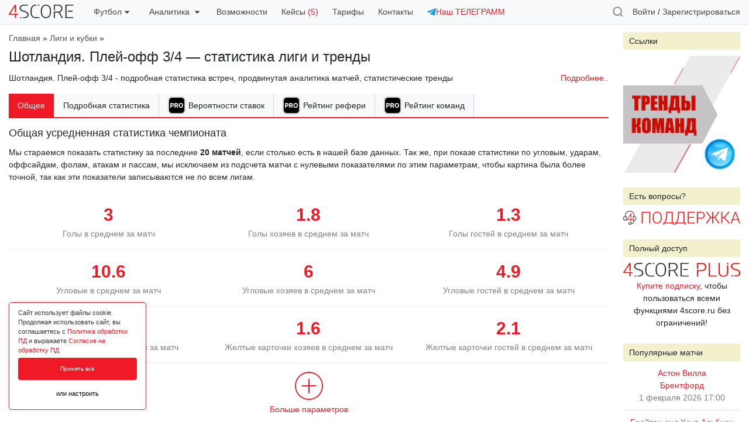

--- FILE ---
content_type: text/html; charset=utf-8
request_url: https://4score.ru/leagues/pley-off-34/
body_size: 209442
content:
<!DOCTYPE html>
<html class="html" lang="ru">
<head>
    <meta http-equiv="Content-Type" content="text/html; charset=utf-8"/>
    <meta http-equiv="x-ua-compatible" content="IE=edge">
    
	<title>Шотландия. Плей-офф 3/4 — статистика лиги и тренды 4score</title>
    <meta name="Keywords" content="4score" />
    <meta name="Description" content="Шотландия. Плей-офф 3/4 - подробная статистика игр, глубокая аналитика матчей турнира Шотландия. Плей-офф 3/4. Тренды из различных серий в матчах турнира Шотландия. Плей-офф 3/4" />
    <meta name="viewport" content="width=device-width, initial-scale=1.0, user-scalable=no" />
    <meta name="theme-color" content="#f8f9fa" />
	<meta property="og:image" content="https://4score.ru/wa-apps/sf/themes/statflux/img/4score.png" />
			<meta property="vk:image"  content="https://4score.ru/wa-apps/sf/themes/statflux/img/4score.png" />
	<link rel="canonical" href="https://4score.ru/leagues/pley-off-34/"/>	
	<link href="/wa-apps/sf/themes/statflux/css/bootstrap.min.css?v1.0.0" rel="stylesheet" type="text/css"/>
	<link href="/wa-apps/sf/themes/statflux/css/datatables.css" rel="stylesheet" type="text/css">
	
	<script type="text/javascript">var wa_app_url = '/';</script>
    <script type="text/javascript" src="/wa-content/js/jquery/jquery-1.11.1.min.js"></script>
    <script type="text/javascript" src="/wa-content/js/jquery/jquery-migrate-1.2.1.min.js"></script>
    <script type="text/javascript" src="/wa-apps/sf/themes/statflux/js/bootstrap.min.js"></script>

	<script type="text/javascript" src="/wa-apps/sf/themes/statflux/js/bpopup.js?v1.0.0"></script>
	<script type="text/javascript" src="/wa-apps/sf/themes/statflux/js/fsend.js"></script>
	<script type="text/javascript" src="/wa-apps/sf/themes/statflux/statflux.js?v=1.08"></script>
	<script type="text/javascript" src="/wa-apps/sf/themes/statflux/js/jquery.dataTables.min.js"></script>
	<script type="text/javascript" src="/wa-apps/sf/themes/statflux/js/chartjs.min.js"></script>
	<script type="text/javascript" src="/wa-apps/sf/themes/statflux/js/chartjs.annotation.js"></script>
	
	
    <link href="/wa-apps/sf/themes/statflux/css/select2.min.css" rel="stylesheet" type="text/css">
<link href="/wa-apps/sf/themes/statflux/css/flatpickr.css" rel="stylesheet" type="text/css">
<link href="/wa-apps/sf/themes/statflux/css/lightbox.css" rel="stylesheet" type="text/css">
<link href="/wa-apps/sf/themes/statflux/css/slick.css" rel="stylesheet" type="text/css">
<link href="/wa-apps/sf/themes/statflux/css/jquery.bxslider.css" rel="stylesheet" type="text/css">

<script src="/wa-apps/sf/themes/statflux/js/jquery.cookie.js" type="text/javascript"></script>
<script src="/wa-apps/sf/themes/statflux/js/select2.full.min.js" type="text/javascript"></script>
<script src="/wa-apps/sf/themes/statflux/js/select2_locale_ru.js" type="text/javascript"></script>
<script src="/wa-apps/sf/themes/statflux/js/jquery.dataTables.reload.plugin.js" type="text/javascript"></script>
<script src="/wa-apps/sf/themes/statflux/js/jquery.dataTables.datede.plugin.js" type="text/javascript"></script>
<script src="/wa-apps/sf/themes/statflux/js/flatpickr.js" type="text/javascript"></script>
<script src="/wa-apps/sf/themes/statflux/js/lightbox.js" type="text/javascript"></script>
<script src="/wa-apps/sf/themes/statflux/js/slick.min.js" type="text/javascript"></script>
<script src="/wa-apps/sf/themes/statflux/js/jquery.bxslider.min.js" type="text/javascript"></script>
    
	

	<link href="/wa-apps/sf/themes/statflux/statflux3.css?v=1.482" rel="stylesheet" type="text/css"/>
	</head>
<body>
	
			<style type="text/css">
:root{
    --fzpd-background-primary: #ef1a25;
}
</style>
<link rel="stylesheet" href="/wa-apps/fzpd/themes/default/default.css" type="text/css">
<script type="text/javascript" src="/wa-apps/fzpd/themes/default/default.js" defer></script>


<div class="f-cookie fzpd-app-cookie-consent">
    <div class="f-cookie-cnt">
        <div class="f-cookie-cnt-d">Сайт использует файлы cookie. Продолжая использовать сайт, вы соглашаетесь с <a href='javascript:void(0)' class='fzpd-app-policy' data-url='/fzpd/pdPolicy'>Политика обработки ПД</a> и выражаете <a href='javascript:void(0)' class='fzpd-app-policy' data-url='/fzpd/pdAgreement'>Согласие на обработку ПД</a></div>
        <div class="fzpd-app-cookie-consent-buttons" data-controller="/fzpd/cookie">
            <button class="fzpd-app-cookie-consent-button fzpd-app-cookie-accept-button" data-state="1">Принять все</button>
            <button class="fzpd-app-cookie-consent-button-settings outlined nobr w100">или настроить</button>
            
                
            
        </div>
    </div>
</div>



    
        
    
    
        
        
        
    


<div class="fzpd-app-popup-overlay" id="fzpd_app_cookie_popup">
    <div class="fzpd-app-popup-container">
        <div class="fzpd-app-popup-header">
            <h3 class="fzpd-app-popup-title">Настройка разрешённых cookie</h3>
            <div class="fzpd-app-popup-close fzpd-app-cookie-popup-close"></div>
        </div>
        <div class="fzpd-app-popup-content">
            <form action="/fzpd/cookie" method="post" class="fzpd-app-cookie-settings-form">
                                    <div class="fzpd-switch-container">
                        <div class="fzpd-switch-info">
                            <label class="fzpd-switch">
                                <input type="checkbox" id="necessary" name="cookie_settings[necessary]" checked  disabled >
                                <span class="fzpd-switch-slider"></span>
                            </label>
                            <span class="fzpd-switch-label">Строго необходимые куки</span>
                        </div>
                        <button type="button" class="fzpd-toggle-description-btn">?</button>
                    </div>
                    <div class="fzpd-description" id="desc1">
                        Эти cookie необходимы для работы веб-сайта и не могут быть отключены
                    </div>
                                    <div class="fzpd-switch-container">
                        <div class="fzpd-switch-info">
                            <label class="fzpd-switch">
                                <input type="checkbox" id="y-metrica" name="cookie_settings[y-metrica]" checked >
                                <span class="fzpd-switch-slider"></span>
                            </label>
                            <span class="fzpd-switch-label">Яндекс Метрика</span>
                        </div>
                        <button type="button" class="fzpd-toggle-description-btn">?</button>
                    </div>
                    <div class="fzpd-description" id="desc1">
                        Cookie используются с целью анализа поведения посетителей на сайте посредством сервиса &quot;Яндекс.Метрика&quot;
                    </div>
                                <input type="submit" class="fzpd-submit-btn" value="Подтвердить">
            </form>
        </div>
    </div>
</div>

					
	

	<div class="sf-popup sf-auth-popup">
	<div class="sf-popup-close icon close-red b-close"></div>
	<h3>Авторизация</h3>
	<form action="/login/" class="sf-auth-form">
		<div class="form-group">
			
			<input type="email" class="form-control" id="sf_auth_email" placeholder="Введите email" name="login">
		</div>
		<div class="form-group">
			
			<input type="password" class="form-control" id="sf_auth_password" placeholder="Введите пароль" name="password">
		</div>
		<div class="form-check">
			<input type="checkbox" class="form-check-input" id="sf_auth_remember" name="no_remember">
			<label class="form-check-label" for="sf_auth_remember">Чужой компьютер</label>
		</div>
		<div class="h15"></div>
		<input type="submit" class="btn btn-primary" value="Войти">
		<div class="form-message" style="display: none;"></div>
		<div class="h15"></div>
		<span>
			Если Вы забыли пароль, можете <a href="/forgotpassword/">восстановить его</a>
			или, если Вы впервые у нас, <a href="#" class="sf-signup-trigger">зарегистрироваться</a>		</span>
	</form>
</div>
<div class="sf-popup sf-signup-popup">
	<div class="sf-popup-close icon close-red b-close"></div>
	<h3>Регистрация</h3>
	<form action="/signup/" class="sf-signup-form">
		<div class="form-group">
			
			<input type="email" class="form-control" id="sf_signup_email" aria-describedby="sf_signup_email_help" placeholder="Введите Ваш email" name="email">
			<small id="sf_signup_email_help" class="form-text text-muted">
				На этот email будет отправлен автоматически сгенирированный пароль, а после входа в личный кабинет, Вы сможете изменить его на удобный Вам.
				Регистрируясь, Вы принимаете условия <a href="/info/rules/">изложенные в правилах сайта</a> 
				и выражаете <a href="/info/rules/">согласие</a> c <a href="/info/pd-policy/">политикой</a> обработки персональных данных.
			</small>
		</div>
		<div class="form-group">
			<input type="text" class="form-control" id="sf_signup_promo" aria-describedby="sf_signup_promo_help" placeholder="Промокод (если есть)" name="promocode">
		</div>
		<div class="form-group">
			<div class="recaptcha-wrapper"><script src="https://captcha-api.yandex.ru/captcha.js" defer></script>

<div id="captcha-container" class="smart-captcha" data-sitekey="ysc1_IO5VezjPRVQfqxAGV22NJb01y3M4h0ArenlBApeX79e086f0"></div>
</div>
		</div>
		<div class="form-check">
			<input type="checkbox" class="form-check-input" id="sf_conditions_accept" name="terms" value="1">
			<label class="form-check-label" for="sf_conditions_accept">Я ознакомлен с политикой обработки персональных данных и даю согласие ИП Гавриленко Евгений Владимирович ИНН 910708596060 на их обработку в целях создания учетной записи на сайте 4score.ru<br><a href="https://4score.ru/info/pd-policy/">Политика обработки ПД</a><br><a href="https://4score.ru/info/pd-policy/pd-agreement/"> Согласие на обработку ПД</a></label>
		</div>
		<div class="form-check">
			<input type="checkbox" class="form-check-input" id="sf_conditions_accept_messages" name="terms_messages" value="1">
			<label class="form-check-label" for="sf_conditions_accept_messages">Я даю согласие на отправку мне информационных сообщений</label>
		</div>
		<br>
		
		<input type="submit" class="btn btn-primary" value="Зарегистрироваться">
		<div class="form-message"></div>
		
		<div class="sf-popup-form-proceed" style="display: none;">
			<div class="h15"></div>
			<input type="button" class="btn btn-primary  sf-auth-trigger w100" data-welcome="1" value="Все понятно, войти на сайт">
		</div>

	</form>
</div>
<div class="sf-popup sf-welcome-popup">
	<div class="sf-popup-form-welcome">
		<h3>Спасибо за регистрацию!</h3>
		<span>
			Теперь Вы можете пользоваться всеми <a href="/info/free-features/">бесплатными инструментами</a> сервиса 4score! Профессиональные инструменты станут доступны при оформлении нашей <a href="/checkout/">PRO-подписки</a> за 1999 рублей в месяц, в которую входит:
		</span>
		<ul>
			<li>
				<div class="popup-welcome-list">
					<svg width="25" height="25" viewBox="0 0 25 25" fill="none" xmlns="http://www.w3.org/2000/svg">
					<rect width="25" height="25" rx="5" fill="black"/>
					<path d="M3.39134 16V7.27273H6.83452C7.49645 7.27273 8.06037 7.39915 8.52628 7.65199C8.99219 7.90199 9.3473 8.25 9.59162 8.69602C9.83878 9.1392 9.96236 9.65057 9.96236 10.2301C9.96236 10.8097 9.83736 11.321 9.58736 11.7642C9.33736 12.2074 8.97514 12.5526 8.50071 12.7997C8.02912 13.0469 7.4581 13.1705 6.78764 13.1705H4.59304V11.6918H6.48935C6.84446 11.6918 7.13707 11.6307 7.36719 11.5085C7.60014 11.3835 7.77344 11.2116 7.88707 10.9929C8.00355 10.7713 8.06179 10.517 8.06179 10.2301C8.06179 9.94034 8.00355 9.6875 7.88707 9.47159C7.77344 9.25284 7.60014 9.08381 7.36719 8.96449C7.13423 8.84233 6.83878 8.78125 6.48082 8.78125H5.23651V16H3.39134ZM11.1268 16V9.45455H12.8867V10.5966H12.9549C13.0742 10.1903 13.2745 9.88352 13.5558 9.67614C13.837 9.46591 14.1609 9.3608 14.5273 9.3608C14.6183 9.3608 14.7163 9.36648 14.8214 9.37784C14.9265 9.3892 15.0188 9.40483 15.0984 9.42472V11.0355C15.0131 11.0099 14.8952 10.9872 14.7447 10.9673C14.5941 10.9474 14.4563 10.9375 14.3313 10.9375C14.0643 10.9375 13.8256 10.9957 13.6154 11.1122C13.408 11.2259 13.2433 11.3849 13.1211 11.5895C13.0018 11.794 12.9421 12.0298 12.9421 12.2969V16H11.1268ZM18.6896 16.1278C18.0277 16.1278 17.4553 15.9872 16.9723 15.706C16.4922 15.4219 16.1214 15.027 15.8601 14.5213C15.5987 14.0128 15.468 13.4233 15.468 12.7528C15.468 12.0767 15.5987 11.4858 15.8601 10.9801C16.1214 10.4716 16.4922 10.0767 16.9723 9.79545C17.4553 9.51136 18.0277 9.36932 18.6896 9.36932C19.3516 9.36932 19.9226 9.51136 20.4027 9.79545C20.8857 10.0767 21.2578 10.4716 21.5192 10.9801C21.7805 11.4858 21.9112 12.0767 21.9112 12.7528C21.9112 13.4233 21.7805 14.0128 21.5192 14.5213C21.2578 15.027 20.8857 15.4219 20.4027 15.706C19.9226 15.9872 19.3516 16.1278 18.6896 16.1278ZM18.6982 14.7216C18.9993 14.7216 19.2507 14.6364 19.4524 14.4659C19.6541 14.2926 19.8061 14.0568 19.9084 13.7585C20.0135 13.4602 20.0661 13.1207 20.0661 12.7401C20.0661 12.3594 20.0135 12.0199 19.9084 11.7216C19.8061 11.4233 19.6541 11.1875 19.4524 11.0142C19.2507 10.8409 18.9993 10.7543 18.6982 10.7543C18.3942 10.7543 18.1385 10.8409 17.9311 11.0142C17.7266 11.1875 17.5717 11.4233 17.4666 11.7216C17.3643 12.0199 17.3132 12.3594 17.3132 12.7401C17.3132 13.1207 17.3643 13.4602 17.4666 13.7585C17.5717 14.0568 17.7266 14.2926 17.9311 14.4659C18.1385 14.6364 18.3942 14.7216 18.6982 14.7216Z" fill="white"/>
					</svg>					
					<span>Полный доступ к пре-матч графикам</span>
				</div>
			</li>
			<div class="create-line"></div>
			<li>
				<div class="popup-welcome-list">
					<svg width="25" height="25" viewBox="0 0 25 25" fill="none" xmlns="http://www.w3.org/2000/svg">
					<rect width="25" height="25" rx="5" fill="black"/>
					<path d="M3.39134 16V7.27273H6.83452C7.49645 7.27273 8.06037 7.39915 8.52628 7.65199C8.99219 7.90199 9.3473 8.25 9.59162 8.69602C9.83878 9.1392 9.96236 9.65057 9.96236 10.2301C9.96236 10.8097 9.83736 11.321 9.58736 11.7642C9.33736 12.2074 8.97514 12.5526 8.50071 12.7997C8.02912 13.0469 7.4581 13.1705 6.78764 13.1705H4.59304V11.6918H6.48935C6.84446 11.6918 7.13707 11.6307 7.36719 11.5085C7.60014 11.3835 7.77344 11.2116 7.88707 10.9929C8.00355 10.7713 8.06179 10.517 8.06179 10.2301C8.06179 9.94034 8.00355 9.6875 7.88707 9.47159C7.77344 9.25284 7.60014 9.08381 7.36719 8.96449C7.13423 8.84233 6.83878 8.78125 6.48082 8.78125H5.23651V16H3.39134ZM11.1268 16V9.45455H12.8867V10.5966H12.9549C13.0742 10.1903 13.2745 9.88352 13.5558 9.67614C13.837 9.46591 14.1609 9.3608 14.5273 9.3608C14.6183 9.3608 14.7163 9.36648 14.8214 9.37784C14.9265 9.3892 15.0188 9.40483 15.0984 9.42472V11.0355C15.0131 11.0099 14.8952 10.9872 14.7447 10.9673C14.5941 10.9474 14.4563 10.9375 14.3313 10.9375C14.0643 10.9375 13.8256 10.9957 13.6154 11.1122C13.408 11.2259 13.2433 11.3849 13.1211 11.5895C13.0018 11.794 12.9421 12.0298 12.9421 12.2969V16H11.1268ZM18.6896 16.1278C18.0277 16.1278 17.4553 15.9872 16.9723 15.706C16.4922 15.4219 16.1214 15.027 15.8601 14.5213C15.5987 14.0128 15.468 13.4233 15.468 12.7528C15.468 12.0767 15.5987 11.4858 15.8601 10.9801C16.1214 10.4716 16.4922 10.0767 16.9723 9.79545C17.4553 9.51136 18.0277 9.36932 18.6896 9.36932C19.3516 9.36932 19.9226 9.51136 20.4027 9.79545C20.8857 10.0767 21.2578 10.4716 21.5192 10.9801C21.7805 11.4858 21.9112 12.0767 21.9112 12.7528C21.9112 13.4233 21.7805 14.0128 21.5192 14.5213C21.2578 15.027 20.8857 15.4219 20.4027 15.706C19.9226 15.9872 19.3516 16.1278 18.6896 16.1278ZM18.6982 14.7216C18.9993 14.7216 19.2507 14.6364 19.4524 14.4659C19.6541 14.2926 19.8061 14.0568 19.9084 13.7585C20.0135 13.4602 20.0661 13.1207 20.0661 12.7401C20.0661 12.3594 20.0135 12.0199 19.9084 11.7216C19.8061 11.4233 19.6541 11.1875 19.4524 11.0142C19.2507 10.8409 18.9993 10.7543 18.6982 10.7543C18.3942 10.7543 18.1385 10.8409 17.9311 11.0142C17.7266 11.1875 17.5717 11.4233 17.4666 11.7216C17.3643 12.0199 17.3132 12.3594 17.3132 12.7401C17.3132 13.1207 17.3643 13.4602 17.4666 13.7585C17.5717 14.0568 17.7266 14.2926 17.9311 14.4659C18.1385 14.6364 18.3942 14.7216 18.6982 14.7216Z" fill="white"/>
					</svg>					
					<span>Расчет вероятностей и валуйных коэффициентов ставок</span>
				</div>
			</li>
			<div class="create-line"></div>
			<li>
				<div class="popup-welcome-list">
					<svg width="25" height="25" viewBox="0 0 25 25" fill="none" xmlns="http://www.w3.org/2000/svg">
					<rect width="25" height="25" rx="5" fill="black"/>
					<path d="M3.39134 16V7.27273H6.83452C7.49645 7.27273 8.06037 7.39915 8.52628 7.65199C8.99219 7.90199 9.3473 8.25 9.59162 8.69602C9.83878 9.1392 9.96236 9.65057 9.96236 10.2301C9.96236 10.8097 9.83736 11.321 9.58736 11.7642C9.33736 12.2074 8.97514 12.5526 8.50071 12.7997C8.02912 13.0469 7.4581 13.1705 6.78764 13.1705H4.59304V11.6918H6.48935C6.84446 11.6918 7.13707 11.6307 7.36719 11.5085C7.60014 11.3835 7.77344 11.2116 7.88707 10.9929C8.00355 10.7713 8.06179 10.517 8.06179 10.2301C8.06179 9.94034 8.00355 9.6875 7.88707 9.47159C7.77344 9.25284 7.60014 9.08381 7.36719 8.96449C7.13423 8.84233 6.83878 8.78125 6.48082 8.78125H5.23651V16H3.39134ZM11.1268 16V9.45455H12.8867V10.5966H12.9549C13.0742 10.1903 13.2745 9.88352 13.5558 9.67614C13.837 9.46591 14.1609 9.3608 14.5273 9.3608C14.6183 9.3608 14.7163 9.36648 14.8214 9.37784C14.9265 9.3892 15.0188 9.40483 15.0984 9.42472V11.0355C15.0131 11.0099 14.8952 10.9872 14.7447 10.9673C14.5941 10.9474 14.4563 10.9375 14.3313 10.9375C14.0643 10.9375 13.8256 10.9957 13.6154 11.1122C13.408 11.2259 13.2433 11.3849 13.1211 11.5895C13.0018 11.794 12.9421 12.0298 12.9421 12.2969V16H11.1268ZM18.6896 16.1278C18.0277 16.1278 17.4553 15.9872 16.9723 15.706C16.4922 15.4219 16.1214 15.027 15.8601 14.5213C15.5987 14.0128 15.468 13.4233 15.468 12.7528C15.468 12.0767 15.5987 11.4858 15.8601 10.9801C16.1214 10.4716 16.4922 10.0767 16.9723 9.79545C17.4553 9.51136 18.0277 9.36932 18.6896 9.36932C19.3516 9.36932 19.9226 9.51136 20.4027 9.79545C20.8857 10.0767 21.2578 10.4716 21.5192 10.9801C21.7805 11.4858 21.9112 12.0767 21.9112 12.7528C21.9112 13.4233 21.7805 14.0128 21.5192 14.5213C21.2578 15.027 20.8857 15.4219 20.4027 15.706C19.9226 15.9872 19.3516 16.1278 18.6896 16.1278ZM18.6982 14.7216C18.9993 14.7216 19.2507 14.6364 19.4524 14.4659C19.6541 14.2926 19.8061 14.0568 19.9084 13.7585C20.0135 13.4602 20.0661 13.1207 20.0661 12.7401C20.0661 12.3594 20.0135 12.0199 19.9084 11.7216C19.8061 11.4233 19.6541 11.1875 19.4524 11.0142C19.2507 10.8409 18.9993 10.7543 18.6982 10.7543C18.3942 10.7543 18.1385 10.8409 17.9311 11.0142C17.7266 11.1875 17.5717 11.4233 17.4666 11.7216C17.3643 12.0199 17.3132 12.3594 17.3132 12.7401C17.3132 13.1207 17.3643 13.4602 17.4666 13.7585C17.5717 14.0568 17.7266 14.2926 17.9311 14.4659C18.1385 14.6364 18.3942 14.7216 18.6982 14.7216Z" fill="white"/>
					</svg>					
					<span>Полный доступ к лайв-ассистенту</span>
				</div>
			</li>
			<div class="create-line"></div>
			<li>
				<div class="popup-welcome-list">
					<svg width="25" height="25" viewBox="0 0 25 25" fill="none" xmlns="http://www.w3.org/2000/svg">
					<rect width="25" height="25" rx="5" fill="black"/>
					<path d="M3.39134 16V7.27273H6.83452C7.49645 7.27273 8.06037 7.39915 8.52628 7.65199C8.99219 7.90199 9.3473 8.25 9.59162 8.69602C9.83878 9.1392 9.96236 9.65057 9.96236 10.2301C9.96236 10.8097 9.83736 11.321 9.58736 11.7642C9.33736 12.2074 8.97514 12.5526 8.50071 12.7997C8.02912 13.0469 7.4581 13.1705 6.78764 13.1705H4.59304V11.6918H6.48935C6.84446 11.6918 7.13707 11.6307 7.36719 11.5085C7.60014 11.3835 7.77344 11.2116 7.88707 10.9929C8.00355 10.7713 8.06179 10.517 8.06179 10.2301C8.06179 9.94034 8.00355 9.6875 7.88707 9.47159C7.77344 9.25284 7.60014 9.08381 7.36719 8.96449C7.13423 8.84233 6.83878 8.78125 6.48082 8.78125H5.23651V16H3.39134ZM11.1268 16V9.45455H12.8867V10.5966H12.9549C13.0742 10.1903 13.2745 9.88352 13.5558 9.67614C13.837 9.46591 14.1609 9.3608 14.5273 9.3608C14.6183 9.3608 14.7163 9.36648 14.8214 9.37784C14.9265 9.3892 15.0188 9.40483 15.0984 9.42472V11.0355C15.0131 11.0099 14.8952 10.9872 14.7447 10.9673C14.5941 10.9474 14.4563 10.9375 14.3313 10.9375C14.0643 10.9375 13.8256 10.9957 13.6154 11.1122C13.408 11.2259 13.2433 11.3849 13.1211 11.5895C13.0018 11.794 12.9421 12.0298 12.9421 12.2969V16H11.1268ZM18.6896 16.1278C18.0277 16.1278 17.4553 15.9872 16.9723 15.706C16.4922 15.4219 16.1214 15.027 15.8601 14.5213C15.5987 14.0128 15.468 13.4233 15.468 12.7528C15.468 12.0767 15.5987 11.4858 15.8601 10.9801C16.1214 10.4716 16.4922 10.0767 16.9723 9.79545C17.4553 9.51136 18.0277 9.36932 18.6896 9.36932C19.3516 9.36932 19.9226 9.51136 20.4027 9.79545C20.8857 10.0767 21.2578 10.4716 21.5192 10.9801C21.7805 11.4858 21.9112 12.0767 21.9112 12.7528C21.9112 13.4233 21.7805 14.0128 21.5192 14.5213C21.2578 15.027 20.8857 15.4219 20.4027 15.706C19.9226 15.9872 19.3516 16.1278 18.6896 16.1278ZM18.6982 14.7216C18.9993 14.7216 19.2507 14.6364 19.4524 14.4659C19.6541 14.2926 19.8061 14.0568 19.9084 13.7585C20.0135 13.4602 20.0661 13.1207 20.0661 12.7401C20.0661 12.3594 20.0135 12.0199 19.9084 11.7216C19.8061 11.4233 19.6541 11.1875 19.4524 11.0142C19.2507 10.8409 18.9993 10.7543 18.6982 10.7543C18.3942 10.7543 18.1385 10.8409 17.9311 11.0142C17.7266 11.1875 17.5717 11.4233 17.4666 11.7216C17.3643 12.0199 17.3132 12.3594 17.3132 12.7401C17.3132 13.1207 17.3643 13.4602 17.4666 13.7585C17.5717 14.0568 17.7266 14.2926 17.9311 14.4659C18.1385 14.6364 18.3942 14.7216 18.6982 14.7216Z" fill="white"/>
					</svg>					
					<span>Доступ к улучшенной статистике чемпионатов, команд и рефери</span>
				</div>
			</li>
			<div class="create-line"></div>
			<li>
				<div class="popup-welcome-list">
					<svg width="25" height="25" viewBox="0 0 25 25" fill="none" xmlns="http://www.w3.org/2000/svg">
					<rect width="25" height="25" rx="5" fill="black"/>
					<path d="M3.39134 16V7.27273H6.83452C7.49645 7.27273 8.06037 7.39915 8.52628 7.65199C8.99219 7.90199 9.3473 8.25 9.59162 8.69602C9.83878 9.1392 9.96236 9.65057 9.96236 10.2301C9.96236 10.8097 9.83736 11.321 9.58736 11.7642C9.33736 12.2074 8.97514 12.5526 8.50071 12.7997C8.02912 13.0469 7.4581 13.1705 6.78764 13.1705H4.59304V11.6918H6.48935C6.84446 11.6918 7.13707 11.6307 7.36719 11.5085C7.60014 11.3835 7.77344 11.2116 7.88707 10.9929C8.00355 10.7713 8.06179 10.517 8.06179 10.2301C8.06179 9.94034 8.00355 9.6875 7.88707 9.47159C7.77344 9.25284 7.60014 9.08381 7.36719 8.96449C7.13423 8.84233 6.83878 8.78125 6.48082 8.78125H5.23651V16H3.39134ZM11.1268 16V9.45455H12.8867V10.5966H12.9549C13.0742 10.1903 13.2745 9.88352 13.5558 9.67614C13.837 9.46591 14.1609 9.3608 14.5273 9.3608C14.6183 9.3608 14.7163 9.36648 14.8214 9.37784C14.9265 9.3892 15.0188 9.40483 15.0984 9.42472V11.0355C15.0131 11.0099 14.8952 10.9872 14.7447 10.9673C14.5941 10.9474 14.4563 10.9375 14.3313 10.9375C14.0643 10.9375 13.8256 10.9957 13.6154 11.1122C13.408 11.2259 13.2433 11.3849 13.1211 11.5895C13.0018 11.794 12.9421 12.0298 12.9421 12.2969V16H11.1268ZM18.6896 16.1278C18.0277 16.1278 17.4553 15.9872 16.9723 15.706C16.4922 15.4219 16.1214 15.027 15.8601 14.5213C15.5987 14.0128 15.468 13.4233 15.468 12.7528C15.468 12.0767 15.5987 11.4858 15.8601 10.9801C16.1214 10.4716 16.4922 10.0767 16.9723 9.79545C17.4553 9.51136 18.0277 9.36932 18.6896 9.36932C19.3516 9.36932 19.9226 9.51136 20.4027 9.79545C20.8857 10.0767 21.2578 10.4716 21.5192 10.9801C21.7805 11.4858 21.9112 12.0767 21.9112 12.7528C21.9112 13.4233 21.7805 14.0128 21.5192 14.5213C21.2578 15.027 20.8857 15.4219 20.4027 15.706C19.9226 15.9872 19.3516 16.1278 18.6896 16.1278ZM18.6982 14.7216C18.9993 14.7216 19.2507 14.6364 19.4524 14.4659C19.6541 14.2926 19.8061 14.0568 19.9084 13.7585C20.0135 13.4602 20.0661 13.1207 20.0661 12.7401C20.0661 12.3594 20.0135 12.0199 19.9084 11.7216C19.8061 11.4233 19.6541 11.1875 19.4524 11.0142C19.2507 10.8409 18.9993 10.7543 18.6982 10.7543C18.3942 10.7543 18.1385 10.8409 17.9311 11.0142C17.7266 11.1875 17.5717 11.4233 17.4666 11.7216C17.3643 12.0199 17.3132 12.3594 17.3132 12.7401C17.3132 13.1207 17.3643 13.4602 17.4666 13.7585C17.5717 14.0568 17.7266 14.2926 17.9311 14.4659C18.1385 14.6364 18.3942 14.7216 18.6982 14.7216Z" fill="white"/>
					</svg>					
					<span>Инструмент комплексной статистической оценки прогноза</span>
				</div>
			</li>
			<div class="create-line"></div>
			<li>
				<div class="popup-welcome-list">
					<svg width="25" height="25" viewBox="0 0 25 25" fill="none" xmlns="http://www.w3.org/2000/svg">
					<rect width="25" height="25" rx="5" fill="black"/>
					<path d="M3.39134 16V7.27273H6.83452C7.49645 7.27273 8.06037 7.39915 8.52628 7.65199C8.99219 7.90199 9.3473 8.25 9.59162 8.69602C9.83878 9.1392 9.96236 9.65057 9.96236 10.2301C9.96236 10.8097 9.83736 11.321 9.58736 11.7642C9.33736 12.2074 8.97514 12.5526 8.50071 12.7997C8.02912 13.0469 7.4581 13.1705 6.78764 13.1705H4.59304V11.6918H6.48935C6.84446 11.6918 7.13707 11.6307 7.36719 11.5085C7.60014 11.3835 7.77344 11.2116 7.88707 10.9929C8.00355 10.7713 8.06179 10.517 8.06179 10.2301C8.06179 9.94034 8.00355 9.6875 7.88707 9.47159C7.77344 9.25284 7.60014 9.08381 7.36719 8.96449C7.13423 8.84233 6.83878 8.78125 6.48082 8.78125H5.23651V16H3.39134ZM11.1268 16V9.45455H12.8867V10.5966H12.9549C13.0742 10.1903 13.2745 9.88352 13.5558 9.67614C13.837 9.46591 14.1609 9.3608 14.5273 9.3608C14.6183 9.3608 14.7163 9.36648 14.8214 9.37784C14.9265 9.3892 15.0188 9.40483 15.0984 9.42472V11.0355C15.0131 11.0099 14.8952 10.9872 14.7447 10.9673C14.5941 10.9474 14.4563 10.9375 14.3313 10.9375C14.0643 10.9375 13.8256 10.9957 13.6154 11.1122C13.408 11.2259 13.2433 11.3849 13.1211 11.5895C13.0018 11.794 12.9421 12.0298 12.9421 12.2969V16H11.1268ZM18.6896 16.1278C18.0277 16.1278 17.4553 15.9872 16.9723 15.706C16.4922 15.4219 16.1214 15.027 15.8601 14.5213C15.5987 14.0128 15.468 13.4233 15.468 12.7528C15.468 12.0767 15.5987 11.4858 15.8601 10.9801C16.1214 10.4716 16.4922 10.0767 16.9723 9.79545C17.4553 9.51136 18.0277 9.36932 18.6896 9.36932C19.3516 9.36932 19.9226 9.51136 20.4027 9.79545C20.8857 10.0767 21.2578 10.4716 21.5192 10.9801C21.7805 11.4858 21.9112 12.0767 21.9112 12.7528C21.9112 13.4233 21.7805 14.0128 21.5192 14.5213C21.2578 15.027 20.8857 15.4219 20.4027 15.706C19.9226 15.9872 19.3516 16.1278 18.6896 16.1278ZM18.6982 14.7216C18.9993 14.7216 19.2507 14.6364 19.4524 14.4659C19.6541 14.2926 19.8061 14.0568 19.9084 13.7585C20.0135 13.4602 20.0661 13.1207 20.0661 12.7401C20.0661 12.3594 20.0135 12.0199 19.9084 11.7216C19.8061 11.4233 19.6541 11.1875 19.4524 11.0142C19.2507 10.8409 18.9993 10.7543 18.6982 10.7543C18.3942 10.7543 18.1385 10.8409 17.9311 11.0142C17.7266 11.1875 17.5717 11.4233 17.4666 11.7216C17.3643 12.0199 17.3132 12.3594 17.3132 12.7401C17.3132 13.1207 17.3643 13.4602 17.4666 13.7585C17.5717 14.0568 17.7266 14.2926 17.9311 14.4659C18.1385 14.6364 18.3942 14.7216 18.6982 14.7216Z" fill="white"/>
					</svg>					
					<span>Инструмент вычисления статистического тотала матча</span>
				</div>
			</li>
			<div class="create-line"></div>
			<li>
				<div class="popup-welcome-list">
					<svg width="25" height="25" viewBox="0 0 25 25" fill="none" xmlns="http://www.w3.org/2000/svg">
					<rect width="25" height="25" rx="5" fill="black"/>
					<path d="M3.39134 16V7.27273H6.83452C7.49645 7.27273 8.06037 7.39915 8.52628 7.65199C8.99219 7.90199 9.3473 8.25 9.59162 8.69602C9.83878 9.1392 9.96236 9.65057 9.96236 10.2301C9.96236 10.8097 9.83736 11.321 9.58736 11.7642C9.33736 12.2074 8.97514 12.5526 8.50071 12.7997C8.02912 13.0469 7.4581 13.1705 6.78764 13.1705H4.59304V11.6918H6.48935C6.84446 11.6918 7.13707 11.6307 7.36719 11.5085C7.60014 11.3835 7.77344 11.2116 7.88707 10.9929C8.00355 10.7713 8.06179 10.517 8.06179 10.2301C8.06179 9.94034 8.00355 9.6875 7.88707 9.47159C7.77344 9.25284 7.60014 9.08381 7.36719 8.96449C7.13423 8.84233 6.83878 8.78125 6.48082 8.78125H5.23651V16H3.39134ZM11.1268 16V9.45455H12.8867V10.5966H12.9549C13.0742 10.1903 13.2745 9.88352 13.5558 9.67614C13.837 9.46591 14.1609 9.3608 14.5273 9.3608C14.6183 9.3608 14.7163 9.36648 14.8214 9.37784C14.9265 9.3892 15.0188 9.40483 15.0984 9.42472V11.0355C15.0131 11.0099 14.8952 10.9872 14.7447 10.9673C14.5941 10.9474 14.4563 10.9375 14.3313 10.9375C14.0643 10.9375 13.8256 10.9957 13.6154 11.1122C13.408 11.2259 13.2433 11.3849 13.1211 11.5895C13.0018 11.794 12.9421 12.0298 12.9421 12.2969V16H11.1268ZM18.6896 16.1278C18.0277 16.1278 17.4553 15.9872 16.9723 15.706C16.4922 15.4219 16.1214 15.027 15.8601 14.5213C15.5987 14.0128 15.468 13.4233 15.468 12.7528C15.468 12.0767 15.5987 11.4858 15.8601 10.9801C16.1214 10.4716 16.4922 10.0767 16.9723 9.79545C17.4553 9.51136 18.0277 9.36932 18.6896 9.36932C19.3516 9.36932 19.9226 9.51136 20.4027 9.79545C20.8857 10.0767 21.2578 10.4716 21.5192 10.9801C21.7805 11.4858 21.9112 12.0767 21.9112 12.7528C21.9112 13.4233 21.7805 14.0128 21.5192 14.5213C21.2578 15.027 20.8857 15.4219 20.4027 15.706C19.9226 15.9872 19.3516 16.1278 18.6896 16.1278ZM18.6982 14.7216C18.9993 14.7216 19.2507 14.6364 19.4524 14.4659C19.6541 14.2926 19.8061 14.0568 19.9084 13.7585C20.0135 13.4602 20.0661 13.1207 20.0661 12.7401C20.0661 12.3594 20.0135 12.0199 19.9084 11.7216C19.8061 11.4233 19.6541 11.1875 19.4524 11.0142C19.2507 10.8409 18.9993 10.7543 18.6982 10.7543C18.3942 10.7543 18.1385 10.8409 17.9311 11.0142C17.7266 11.1875 17.5717 11.4233 17.4666 11.7216C17.3643 12.0199 17.3132 12.3594 17.3132 12.7401C17.3132 13.1207 17.3643 13.4602 17.4666 13.7585C17.5717 14.0568 17.7266 14.2926 17.9311 14.4659C18.1385 14.6364 18.3942 14.7216 18.6982 14.7216Z" fill="white"/>
					</svg>
					<span>Отключение любого рода рекламы на сайте</span>
				</div>
			</li>
			<div class="create-line"></div>
		</ul>
		<div class="sf-popup-welcome-buttons">
			<a href="/checkout/" class="btn sf-popup-welcome-btn btn-primary">К оформлению PRO-подписки</a>
			<button class="btn btn-primary sf-popup-welcome-btn sf-welcome-trigger w100" data-welcome="1">Продолжить работу с сайтом</button>
		</div>
	</div>
</div>
<style>
	.sf-popup-form-welcome {
		padding: 15px;
    	font-size: 1.1rem;
	}
	.sf-popup-form-welcome ul {
		padding: 0;
		margin: 10px 0;
		list-style-type: none;
	}
	.popup-welcome-list {
		display: flex;
	}
	.popup-welcome-list span {
		font-weight: 500;
	}
	.sf-popup-form-welcome ul li {
		padding: 10px;
	}
	.sf-popup-form-welcome ul svg {
		margin-right: 10px;
	}
	.sf-popup-form-welcome ul .create-line {
		width: 60%;
		margin: 0 auto;
		border-bottom: 1px dashed #bf000c;
		border-radius: 5px;
	}
	.sf-popup-welcome-buttons {
		display: flex;
		justify-content: space-evenly;
	}
	.sf-popup-welcome-buttons .sf-popup-welcome-btn {
		width: 45%;
	}
	.sf-popup-welcome-buttons {
		margin-top: 35px;
	}
	#captcha-container {
		height: 102px!important;
	}
</style>
<script type="text/javascript">
	$(document).ready(function() {
		$('.sf-auth-trigger').live('click', function() {
			var welcome = $(this).attr('data-welcome');
			if (welcome === "1") {
				$('.sf-auth-popup').find('form').addClass('sf-auth-welcome-true');
			}
			$('.b-close').trigger('click');
			$('.sf-auth-popup').bPopup({
				transition: 'slideDown'
			});
			return false;
		});
		$('.sf-welcome-trigger').on('click', function() {
			window.location.reload();
		});
		$('.sf-signup-trigger').click(function() {
			$('.b-close').trigger('click');
			$('.sf-signup-popup').bPopup({
				transition: 'slideDown'
			});
			return false;
		});
		$('.sf-auth-form').fSend(function(jData) {
			if(jData.data.result == '1') {
				if ($('.sf-auth-form').hasClass('sf-auth-welcome-true')) {
					$('.b-close').trigger('click');
					$('.sf-welcome-popup').bPopup({
						transition: 'slideDown'
					});
					return false;
				} else {
					window.location.reload();
				}
			}
		});
		$('.sf-signup-form').submit(function() {
			$('.sf-signup-form').find('.form-message').hide();
			var url = $(this).attr('action');
			var button = $('.sf-signup-form').find('input[type="submit"]');
			button.attr('disabled', true);
			$.post(url, $(this).serialize(), function(jData) {
				$('.sf-signup-form').find('.form-message').html(jData.data.message);
				if(jData.data.result == '1') {
					$('.sf-signup-form').find('input[type="submit"]').slideUp(200);
					$('.sf-signup-form').find('.form-group').slideUp(200);
					$('.sf-signup-form').find('.form-check').slideUp(200);
					$('.sf-signup-form').find('.form-message').css('color', 'green').css('margin-left', '0').css('text-align', 'center').css('margin-bottom', '20px').slideDown(200);
					$('.sf-signup-form').closest('.sf-signup-popup').find('.sf-popup-close').hide()
					$('.sf-signup-form').find('.sf-popup-form-proceed').slideDown(200);
				}
				else {
					button.removeAttr('disabled');
					$('.sf-signup-form').find('.form-message').css('color', 'red').css('display', '');
					grecaptcha.reset();
				}
			}, 'json');
			return false;
		});
		$('.sf-popup-form-proceed-button').click(function() {
			var hash = window.location.hash;
			window.location.href = window.location.href.split('#')[0].split('?')[0]+'?welcome=1'+hash;
		});
		
		$('.sf-forgotpassword-form').fSend(function(jData) {
			return;
		});
		$('.sf-signup-form input[name="email"]').change(function() {
			$('.sf-auth-form').find('input[name="login"]').val($(this).val());
		});
		$('.sf-forgotpassword-form input[name="email"]').change(function() {
			$('.sf-auth-form').find('input[name="login"]').val($(this).val());
		});
	});
</script>
		<div class="header">
	<div class="container-fluid container">
		<div class="row">
			<div class="col-xl-12 col-lg-12 col-md-12 col-sm-12 col-xs-12">
				<div class="header-logo">
					<a href="/"><img src="/wa-apps/sf/themes/statflux/img/4score.svg" alt="4SCORE"></a>
				</div>
				<div class="header-mobile-menu side-menu-deploy" data-menu="main">
					<div class="header-mobile-menu-icon icon menu-red"></div>
				</div>
				<div class="header-menu-wrap">
					<ul class="header-menu">
						<li class="header-menu-list">
							<a>Футбол<div class="header-user-menu-arrow icon arrow-down"></div></a>
							<ul>
								<li><a href="https://basketscore.ru" target="_blank" title="basketscore.ru">Баскетбол</a></li>
								<li><a href="https://hockeyscore.ru" target="_blank" title="hockeyscore.ru">Хоккей</a></li>
							</ul>
						</li>
						<li class="header-menu-list">
							<a>Аналитика <div class="header-user-menu-arrow icon arrow-down"></div></a>
							<ul>
								<li><a href="/leagues/">Лиги и кубки</a></li>
								<li><a href="/teams/">Команды</a></li>
								<li><a href="/referee/">Рефери</a></li>
							</ul>
						</li>
						<li><a href="/info/features/">Возможности</a></li>
						<li><a href="/info/usecases/">Кейсы <span class="sf-red">(5)</span></a></li>
						<li><a href="/info/pricing/">Тарифы</a></li>
						<li><a href="/info/contacts/">Контакты</a></li>
						<li><a target="_blank" href="https://t.me/scoreteam" class="text-w-i" style="display: inline-flex"><i class="icones i-tg"></i><span style="color: #ef1a25;">Наш ТЕЛЕГРАММ</span></a></li>
					</ul>
				</div>
									<div class="header-login-mobile mobile-only">
						<a href="#" class="sf-auth-trigger header-login-mobile-wrap">
							<div class="header-login-mobile-icon icon auth-red"></div>
							Вход
						</a>
					</div>
					<div class="header-login non-mobile-only">
													<a href="#" class="sf-auth-trigger">Войти</a> / <a href="#" class="sf-signup-trigger">Зарегистрироваться</a>
											</div>
				

					<div class="h__search_overlay" style="display: none;"></div>
					<div class="header-search">
						<div class="h__btn">
							<i class="icon search inl"></i>
						</div>
						<div class="h__search" style="display: none">

							<input type="search" placeholder="Поиск - Лиги, команды, матчи, рефери" autocomplete="on">
							<div class="header-search_icon-preload icon loading"></div>
							<div class="header-search-result">
								<div></div>
							</div>
						</div>
					</div>













			</div>
		</div>
	</div>
</div>
<div class="side-menu-overlay"></div>
<div class="side-menu" data-menu="main">
	<div class="side-menu-content">
		<div class="side-menu-upper">
			<div class="side-menu-close">
				<div class="side-menu-close-icon icon close-red"></div>
			</div>
		</div>
		<ul class="side-menu-data">
			<li><a href="/leagues/">Лиги и кубки</a></li>
			<li><a href="/teams/">Команды</a></li>
			<li><a href="/referee/">Рефери</a></li>
			<li><a href="/info/features/">Возможности</a></li>
			<li><a href="/info/usecases/">Кейсы</a></li>
			<li><a href="/info/pricing/">Тарифы</a></li>
			<li><a href="/info/">Помощь</a></li>
			<li><a href="/support/">Поддержка</a></li>
			<li><a href="/info/contacts/">Контакты</a></li>
			<li><a  href="https://t.me/scoreteam" class="text-w-i" style="display: inline-flex"><i class="icones i-tg"></i><span style="color: #ef1a25;">Наш ТЕЛЕГРАММ</span></a></li>
			<li><a class="sf-red" href="https://basketscore.ru" target="_blank" title="basketscore.ru">Баскетбол</a></li>
			<li><a class="sf-red" href="https://hockeyscore.ru" target="_blank" title="hockeyscore.ru">Хоккей</a></li>
		</ul>
	</div>
</div>
<div class="side-menu" data-menu="user">
	<div class="side-menu-content">
		<div class="side-menu-upper">
			<div class="side-menu-close">
				<div class="side-menu-close-icon icon close-red"></div>
			</div>
		</div>
		<ul class="side-menu-data">
			<li><a href="/my-balance/">Баланс</a></li>
			<li><a href="/my-subscribtion/">Подписка</a></li>
			<li><a href="/my-referal/">Заработок</a></li>
			<li><a href="/my-profile/">Профиль</a></li>
			<li><noindex><a class="sf-logout">Выйти</a></noindex></li>
		</ul>
	</div>
</div>


	<script type="text/javascript">
		$(document).ready(function() {
			$('.sf-logout').click(function() {
				window.location.href='?logout';
			});

			var input = $('.header-search input[type=search]');
			var search_btn = $('.h__btn, .h__search_overlay');
			var search_lenght = input.val().length;
			var send_processing = 0;
			var result_wrapper = $('.header-search-result');
			var result = input.parent().find('.header-search-result > div');
			var teams_base_url = '/teams/';
			var leagues_base_url = '/leagues/';
			var events_base_url = '/events/';
			var referies_base_url = '/referee/';

			search_btn.click(function () {
				$('.h__search, .h__search_overlay').toggleClass('active').toggle();
			});

			input.on('focus',function() {
				if(result.html() === '') {
					result_wrapper.addClass('active');
					result.append('<div>Введите запрос...</div>');
				}else{
					result_wrapper.addClass('active');
				}
			});
			$(document).mouseup(function(e) {
				var elem = $('.header-search');
				if (e.target != elem[0] && !elem.has(e.target).length){
					result_wrapper.removeClass('active');
				}
			});
			input.keyup(function(){
				var new_search_lenght = $(this).val().length;
				var q = $(this).val();
				var queryTimer = setTimeout(function() {
					if(new_search_lenght > 2 && new_search_lenght != search_lenght && send_processing != 1){
						search_lenght = new_search_lenght;
						$.ajax({
							url: "/search/",
							type: 'post',
							data: { q: q },
							dataType: 'json',
							beforeSend: function() {
								input.parent().find('.header-search_icon-preload').show();
								send_processing = 1;
							},
							complete: function() {
								input.parent().find('.header-search_icon-preload').hide();
								send_processing = 0;
							},
							success: function(jData) {
								result.html('');
								$.each(jData.data, function(i,e) {
									$.each(e, function(pos,element){
										if(element.id === 0){
											result.append('<span class="header-search_result-header">'+element.text+'</span>');
										}else{
											if(i === 'teams'){
												result.append('<a class="header-search_result-href" href="'+teams_base_url+element.url+'"><img src="'+element.image+'">'+element.text+'</a>');
											}else if(i === 'events'){
												result.append('<a class="header-search_result-href" href="'+events_base_url+element.url+'"><img src="'+element.l_image+'">'+element.text+'<img src="'+element.v_image+'"><span class="header-search_result-date">'+element.datetime+'</span></a>');
											}else if(i === 'leagues'){
												result.append('<a class="header-search_result-href" href="'+leagues_base_url+element.url+'"><img src="'+element.image+'">'+element.text+'</a>');
											}else if(i === 'referies'){
												result.append('<a class="header-search_result-href" href="'+referies_base_url+element.url+'">'+element.text+'</a>');
											}
										}
									});
								});
								if(jData.data.length === 0){
									result.append('<div>Ничего не найдено, уточните запрос...</div>');
								}
							},
						});
					}
				},250);
			});
		});
	</script>




















































































































































































































































































	<div class="content">
	<div class="container-fluid container main-content">
		<div class="sf-content">
			<div class="row sf-breadcrumbs">
	<div class="col-xs-12 col-sm-12 col-md-12 col-lg-12 col-xl-12" itemscope itemtype="http://schema.org/BreadcrumbList">
		<span itemscope itemtype="http://schema.org/ListItem" itemprop="itemListElement">
			<a href="/" itemprop="item"><span itemprop="name">Главная</span></a>
			<meta itemprop="position" content="1"/>
		</span>
		»
		<span itemscope itemtype="http://schema.org/ListItem" itemprop="itemListElement">
			<a href="/leagues/" itemprop="item"><span itemprop="name">Лиги и кубки</span></a>
			<meta itemprop="position" content="2"/>
		</span>
		»
	</div>
</div>
<div class="row">
	<div class="col-xs-12 col-sm-12 col-md-12 col-lg-12 col-xl-12">
		<h1>Шотландия. Плей-офф 3/4 — статистика лиги и тренды</h1>
		<noindex><a href="#" class="sf-upper-seotext-more">Подробнее..</a><noindex>
		<p class="sf-upper-seotext">Шотландия. Плей-офф 3/4 - подробная статистика встреч, продвинутая аналитика матчей, статистические тренды</p>
	</div>
</div>
<div class="row">
	<div class="col-xs-12 col-sm-12 col-md-12 col-lg-12 col-xl-12">
		<div class="sf-tab-block" data-level="1" data-block="league-block">
			<ul class="sf-tabs-full non-phone-only">
								<li class="selected" data-block="common">Общее</li>
				<li data-block="statistics">Подробная статистика</li>
				<li data-block="chances">
					<div style="display: flex; align-items: center;">
						<svg style="margin-right:5px;" width="30" height="30" viewBox="0 0 30 30" fill="none" xmlns="http://www.w3.org/2000/svg">
							<rect class="pro-icon-stroke" x="1" y="1" width="28" height="28" rx="6" fill="black"/>
							<rect x="1" y="1" width="28" height="28" rx="6" stroke="#C7C7C7" stroke-width="2"/>
							<path class="pro-icon-path" d="M4.22266 19V11H7.37891C7.98568 11 8.5026 11.1159 8.92969 11.3477C9.35677 11.5768 9.68229 11.8958 9.90625 12.3047C10.1328 12.7109 10.2461 13.1797 10.2461 13.7109C10.2461 14.2422 10.1315 14.7109 9.90234 15.1172C9.67318 15.5234 9.34115 15.8398 8.90625 16.0664C8.47396 16.293 7.95052 16.4062 7.33594 16.4062H5.32422V15.0508H7.0625C7.38802 15.0508 7.65625 14.9948 7.86719 14.8828C8.08073 14.7682 8.23958 14.6107 8.34375 14.4102C8.45052 14.207 8.50391 13.974 8.50391 13.7109C8.50391 13.4453 8.45052 13.2135 8.34375 13.0156C8.23958 12.8151 8.08073 12.6602 7.86719 12.5508C7.65365 12.4388 7.38281 12.3828 7.05469 12.3828H5.91406V19H4.22266ZM11.3447 19V11H14.501C15.1051 11 15.6208 11.1081 16.0479 11.3242C16.4775 11.5378 16.8044 11.8411 17.0283 12.2344C17.2549 12.625 17.3682 13.0846 17.3682 13.6133C17.3682 14.1445 17.2536 14.6016 17.0244 14.9844C16.7952 15.3646 16.4632 15.6562 16.0283 15.8594C15.596 16.0625 15.0726 16.1641 14.458 16.1641H12.3447V14.8047H14.1846C14.5075 14.8047 14.7757 14.7604 14.9893 14.6719C15.2028 14.5833 15.3617 14.4505 15.4658 14.2734C15.5726 14.0964 15.626 13.8763 15.626 13.6133C15.626 13.3477 15.5726 13.1237 15.4658 12.9414C15.3617 12.7591 15.2015 12.6211 14.9854 12.5273C14.7718 12.431 14.5023 12.3828 14.1768 12.3828H13.0361V19H11.3447ZM15.665 15.3594L17.6533 19H15.7861L13.8408 15.3594H15.665ZM25.915 15C25.915 15.8724 25.7497 16.6146 25.4189 17.2266C25.0908 17.8385 24.6429 18.306 24.0752 18.6289C23.5101 18.9492 22.8747 19.1094 22.1689 19.1094C21.458 19.1094 20.82 18.9479 20.2549 18.625C19.6898 18.3021 19.2432 17.8346 18.915 17.2227C18.5869 16.6107 18.4229 15.8698 18.4229 15C18.4229 14.1276 18.5869 13.3854 18.915 12.7734C19.2432 12.1615 19.6898 11.6953 20.2549 11.375C20.82 11.0521 21.458 10.8906 22.1689 10.8906C22.8747 10.8906 23.5101 11.0521 24.0752 11.375C24.6429 11.6953 25.0908 12.1615 25.4189 12.7734C25.7497 13.3854 25.915 14.1276 25.915 15ZM24.2002 15C24.2002 14.4349 24.1156 13.9583 23.9463 13.5703C23.7796 13.1823 23.5439 12.888 23.2393 12.6875C22.9346 12.487 22.5778 12.3867 22.1689 12.3867C21.7601 12.3867 21.4033 12.487 21.0986 12.6875C20.7939 12.888 20.557 13.1823 20.3877 13.5703C20.221 13.9583 20.1377 14.4349 20.1377 15C20.1377 15.5651 20.221 16.0417 20.3877 16.4297C20.557 16.8177 20.7939 17.112 21.0986 17.3125C21.4033 17.513 21.7601 17.6133 22.1689 17.6133C22.5778 17.6133 22.9346 17.513 23.2393 17.3125C23.5439 17.112 23.7796 16.8177 23.9463 16.4297C24.1156 16.0417 24.2002 15.5651 24.2002 15Z" fill="white"/>
						</svg>
						Вероятности ставок
					</div>
				</li>				<li data-block="ratings-referee">
					<div style="display: flex; align-items: center;">
						<svg style="margin-right:5px;" width="30" height="30" viewBox="0 0 30 30" fill="none" xmlns="http://www.w3.org/2000/svg">
							<rect class="pro-icon-stroke" x="1" y="1" width="28" height="28" rx="6" fill="black"/>
							<rect x="1" y="1" width="28" height="28" rx="6" stroke="#C7C7C7" stroke-width="2"/>
							<path class="pro-icon-path" d="M4.22266 19V11H7.37891C7.98568 11 8.5026 11.1159 8.92969 11.3477C9.35677 11.5768 9.68229 11.8958 9.90625 12.3047C10.1328 12.7109 10.2461 13.1797 10.2461 13.7109C10.2461 14.2422 10.1315 14.7109 9.90234 15.1172C9.67318 15.5234 9.34115 15.8398 8.90625 16.0664C8.47396 16.293 7.95052 16.4062 7.33594 16.4062H5.32422V15.0508H7.0625C7.38802 15.0508 7.65625 14.9948 7.86719 14.8828C8.08073 14.7682 8.23958 14.6107 8.34375 14.4102C8.45052 14.207 8.50391 13.974 8.50391 13.7109C8.50391 13.4453 8.45052 13.2135 8.34375 13.0156C8.23958 12.8151 8.08073 12.6602 7.86719 12.5508C7.65365 12.4388 7.38281 12.3828 7.05469 12.3828H5.91406V19H4.22266ZM11.3447 19V11H14.501C15.1051 11 15.6208 11.1081 16.0479 11.3242C16.4775 11.5378 16.8044 11.8411 17.0283 12.2344C17.2549 12.625 17.3682 13.0846 17.3682 13.6133C17.3682 14.1445 17.2536 14.6016 17.0244 14.9844C16.7952 15.3646 16.4632 15.6562 16.0283 15.8594C15.596 16.0625 15.0726 16.1641 14.458 16.1641H12.3447V14.8047H14.1846C14.5075 14.8047 14.7757 14.7604 14.9893 14.6719C15.2028 14.5833 15.3617 14.4505 15.4658 14.2734C15.5726 14.0964 15.626 13.8763 15.626 13.6133C15.626 13.3477 15.5726 13.1237 15.4658 12.9414C15.3617 12.7591 15.2015 12.6211 14.9854 12.5273C14.7718 12.431 14.5023 12.3828 14.1768 12.3828H13.0361V19H11.3447ZM15.665 15.3594L17.6533 19H15.7861L13.8408 15.3594H15.665ZM25.915 15C25.915 15.8724 25.7497 16.6146 25.4189 17.2266C25.0908 17.8385 24.6429 18.306 24.0752 18.6289C23.5101 18.9492 22.8747 19.1094 22.1689 19.1094C21.458 19.1094 20.82 18.9479 20.2549 18.625C19.6898 18.3021 19.2432 17.8346 18.915 17.2227C18.5869 16.6107 18.4229 15.8698 18.4229 15C18.4229 14.1276 18.5869 13.3854 18.915 12.7734C19.2432 12.1615 19.6898 11.6953 20.2549 11.375C20.82 11.0521 21.458 10.8906 22.1689 10.8906C22.8747 10.8906 23.5101 11.0521 24.0752 11.375C24.6429 11.6953 25.0908 12.1615 25.4189 12.7734C25.7497 13.3854 25.915 14.1276 25.915 15ZM24.2002 15C24.2002 14.4349 24.1156 13.9583 23.9463 13.5703C23.7796 13.1823 23.5439 12.888 23.2393 12.6875C22.9346 12.487 22.5778 12.3867 22.1689 12.3867C21.7601 12.3867 21.4033 12.487 21.0986 12.6875C20.7939 12.888 20.557 13.1823 20.3877 13.5703C20.221 13.9583 20.1377 14.4349 20.1377 15C20.1377 15.5651 20.221 16.0417 20.3877 16.4297C20.557 16.8177 20.7939 17.112 21.0986 17.3125C21.4033 17.513 21.7601 17.6133 22.1689 17.6133C22.5778 17.6133 22.9346 17.513 23.2393 17.3125C23.5439 17.112 23.7796 16.8177 23.9463 16.4297C24.1156 16.0417 24.2002 15.5651 24.2002 15Z" fill="white"/>
						</svg>
						Рейтинг рефери
					</div>
				</li>
				<li data-block="ratings-teams">
					<div style="display: flex; align-items: center;">
						<svg style="margin-right:5px;" width="30" height="30" viewBox="0 0 30 30" fill="none" xmlns="http://www.w3.org/2000/svg">
							<rect class="pro-icon-stroke" x="1" y="1" width="28" height="28" rx="6" fill="black"/>
							<rect x="1" y="1" width="28" height="28" rx="6" stroke="#C7C7C7" stroke-width="2"/>
							<path class="pro-icon-path" d="M4.22266 19V11H7.37891C7.98568 11 8.5026 11.1159 8.92969 11.3477C9.35677 11.5768 9.68229 11.8958 9.90625 12.3047C10.1328 12.7109 10.2461 13.1797 10.2461 13.7109C10.2461 14.2422 10.1315 14.7109 9.90234 15.1172C9.67318 15.5234 9.34115 15.8398 8.90625 16.0664C8.47396 16.293 7.95052 16.4062 7.33594 16.4062H5.32422V15.0508H7.0625C7.38802 15.0508 7.65625 14.9948 7.86719 14.8828C8.08073 14.7682 8.23958 14.6107 8.34375 14.4102C8.45052 14.207 8.50391 13.974 8.50391 13.7109C8.50391 13.4453 8.45052 13.2135 8.34375 13.0156C8.23958 12.8151 8.08073 12.6602 7.86719 12.5508C7.65365 12.4388 7.38281 12.3828 7.05469 12.3828H5.91406V19H4.22266ZM11.3447 19V11H14.501C15.1051 11 15.6208 11.1081 16.0479 11.3242C16.4775 11.5378 16.8044 11.8411 17.0283 12.2344C17.2549 12.625 17.3682 13.0846 17.3682 13.6133C17.3682 14.1445 17.2536 14.6016 17.0244 14.9844C16.7952 15.3646 16.4632 15.6562 16.0283 15.8594C15.596 16.0625 15.0726 16.1641 14.458 16.1641H12.3447V14.8047H14.1846C14.5075 14.8047 14.7757 14.7604 14.9893 14.6719C15.2028 14.5833 15.3617 14.4505 15.4658 14.2734C15.5726 14.0964 15.626 13.8763 15.626 13.6133C15.626 13.3477 15.5726 13.1237 15.4658 12.9414C15.3617 12.7591 15.2015 12.6211 14.9854 12.5273C14.7718 12.431 14.5023 12.3828 14.1768 12.3828H13.0361V19H11.3447ZM15.665 15.3594L17.6533 19H15.7861L13.8408 15.3594H15.665ZM25.915 15C25.915 15.8724 25.7497 16.6146 25.4189 17.2266C25.0908 17.8385 24.6429 18.306 24.0752 18.6289C23.5101 18.9492 22.8747 19.1094 22.1689 19.1094C21.458 19.1094 20.82 18.9479 20.2549 18.625C19.6898 18.3021 19.2432 17.8346 18.915 17.2227C18.5869 16.6107 18.4229 15.8698 18.4229 15C18.4229 14.1276 18.5869 13.3854 18.915 12.7734C19.2432 12.1615 19.6898 11.6953 20.2549 11.375C20.82 11.0521 21.458 10.8906 22.1689 10.8906C22.8747 10.8906 23.5101 11.0521 24.0752 11.375C24.6429 11.6953 25.0908 12.1615 25.4189 12.7734C25.7497 13.3854 25.915 14.1276 25.915 15ZM24.2002 15C24.2002 14.4349 24.1156 13.9583 23.9463 13.5703C23.7796 13.1823 23.5439 12.888 23.2393 12.6875C22.9346 12.487 22.5778 12.3867 22.1689 12.3867C21.7601 12.3867 21.4033 12.487 21.0986 12.6875C20.7939 12.888 20.557 13.1823 20.3877 13.5703C20.221 13.9583 20.1377 14.4349 20.1377 15C20.1377 15.5651 20.221 16.0417 20.3877 16.4297C20.557 16.8177 20.7939 17.112 21.0986 17.3125C21.4033 17.513 21.7601 17.6133 22.1689 17.6133C22.5778 17.6133 22.9346 17.513 23.2393 17.3125C23.5439 17.112 23.7796 16.8177 23.9463 16.4297C24.1156 16.0417 24.2002 15.5651 24.2002 15Z" fill="white"/>
						</svg>
						Рейтинг команд
					</div>
				</li>
			</ul>
			<div class="sf-tabs-mobile phone-only">
				<div class="sf-tabs-mobile-selection" data-block="common" onclick="">
					<div class="sf-tabs-mobile-selection-arrow icon arrow-down-white"></div>
					<span class="sf-tabs-mobile-selection-text">Общее</span>
				</div>
				<ul class="sf-tabs-mobile-options">
										<li class="selected" data-block="common" style="display: none;">Общее</li>
					<li data-block="statistics">Подробная статистика</li>
					<li data-block="chances">
						<div style="display: flex; align-items: center;">
							<svg style="margin-right:5px;" width="30" height="30" viewBox="0 0 30 30" fill="none" xmlns="http://www.w3.org/2000/svg">
								<rect class="pro-icon-stroke" x="1" y="1" width="28" height="28" rx="6" fill="black"/>
								<rect x="1" y="1" width="28" height="28" rx="6" stroke="#C7C7C7" stroke-width="2"/>
								<path class="pro-icon-path" d="M4.22266 19V11H7.37891C7.98568 11 8.5026 11.1159 8.92969 11.3477C9.35677 11.5768 9.68229 11.8958 9.90625 12.3047C10.1328 12.7109 10.2461 13.1797 10.2461 13.7109C10.2461 14.2422 10.1315 14.7109 9.90234 15.1172C9.67318 15.5234 9.34115 15.8398 8.90625 16.0664C8.47396 16.293 7.95052 16.4062 7.33594 16.4062H5.32422V15.0508H7.0625C7.38802 15.0508 7.65625 14.9948 7.86719 14.8828C8.08073 14.7682 8.23958 14.6107 8.34375 14.4102C8.45052 14.207 8.50391 13.974 8.50391 13.7109C8.50391 13.4453 8.45052 13.2135 8.34375 13.0156C8.23958 12.8151 8.08073 12.6602 7.86719 12.5508C7.65365 12.4388 7.38281 12.3828 7.05469 12.3828H5.91406V19H4.22266ZM11.3447 19V11H14.501C15.1051 11 15.6208 11.1081 16.0479 11.3242C16.4775 11.5378 16.8044 11.8411 17.0283 12.2344C17.2549 12.625 17.3682 13.0846 17.3682 13.6133C17.3682 14.1445 17.2536 14.6016 17.0244 14.9844C16.7952 15.3646 16.4632 15.6562 16.0283 15.8594C15.596 16.0625 15.0726 16.1641 14.458 16.1641H12.3447V14.8047H14.1846C14.5075 14.8047 14.7757 14.7604 14.9893 14.6719C15.2028 14.5833 15.3617 14.4505 15.4658 14.2734C15.5726 14.0964 15.626 13.8763 15.626 13.6133C15.626 13.3477 15.5726 13.1237 15.4658 12.9414C15.3617 12.7591 15.2015 12.6211 14.9854 12.5273C14.7718 12.431 14.5023 12.3828 14.1768 12.3828H13.0361V19H11.3447ZM15.665 15.3594L17.6533 19H15.7861L13.8408 15.3594H15.665ZM25.915 15C25.915 15.8724 25.7497 16.6146 25.4189 17.2266C25.0908 17.8385 24.6429 18.306 24.0752 18.6289C23.5101 18.9492 22.8747 19.1094 22.1689 19.1094C21.458 19.1094 20.82 18.9479 20.2549 18.625C19.6898 18.3021 19.2432 17.8346 18.915 17.2227C18.5869 16.6107 18.4229 15.8698 18.4229 15C18.4229 14.1276 18.5869 13.3854 18.915 12.7734C19.2432 12.1615 19.6898 11.6953 20.2549 11.375C20.82 11.0521 21.458 10.8906 22.1689 10.8906C22.8747 10.8906 23.5101 11.0521 24.0752 11.375C24.6429 11.6953 25.0908 12.1615 25.4189 12.7734C25.7497 13.3854 25.915 14.1276 25.915 15ZM24.2002 15C24.2002 14.4349 24.1156 13.9583 23.9463 13.5703C23.7796 13.1823 23.5439 12.888 23.2393 12.6875C22.9346 12.487 22.5778 12.3867 22.1689 12.3867C21.7601 12.3867 21.4033 12.487 21.0986 12.6875C20.7939 12.888 20.557 13.1823 20.3877 13.5703C20.221 13.9583 20.1377 14.4349 20.1377 15C20.1377 15.5651 20.221 16.0417 20.3877 16.4297C20.557 16.8177 20.7939 17.112 21.0986 17.3125C21.4033 17.513 21.7601 17.6133 22.1689 17.6133C22.5778 17.6133 22.9346 17.513 23.2393 17.3125C23.5439 17.112 23.7796 16.8177 23.9463 16.4297C24.1156 16.0417 24.2002 15.5651 24.2002 15Z" fill="white"/>
							</svg>
							Вероятности ставок
						</div>
					</li>					<li data-block="ratings-referee">
						<div style="display: flex; align-items: center;">
							<svg style="margin-right:5px;" width="30" height="30" viewBox="0 0 30 30" fill="none" xmlns="http://www.w3.org/2000/svg">
								<rect class="pro-icon-stroke" x="1" y="1" width="28" height="28" rx="6" fill="black"/>
								<rect x="1" y="1" width="28" height="28" rx="6" stroke="#C7C7C7" stroke-width="2"/>
								<path class="pro-icon-path" d="M4.22266 19V11H7.37891C7.98568 11 8.5026 11.1159 8.92969 11.3477C9.35677 11.5768 9.68229 11.8958 9.90625 12.3047C10.1328 12.7109 10.2461 13.1797 10.2461 13.7109C10.2461 14.2422 10.1315 14.7109 9.90234 15.1172C9.67318 15.5234 9.34115 15.8398 8.90625 16.0664C8.47396 16.293 7.95052 16.4062 7.33594 16.4062H5.32422V15.0508H7.0625C7.38802 15.0508 7.65625 14.9948 7.86719 14.8828C8.08073 14.7682 8.23958 14.6107 8.34375 14.4102C8.45052 14.207 8.50391 13.974 8.50391 13.7109C8.50391 13.4453 8.45052 13.2135 8.34375 13.0156C8.23958 12.8151 8.08073 12.6602 7.86719 12.5508C7.65365 12.4388 7.38281 12.3828 7.05469 12.3828H5.91406V19H4.22266ZM11.3447 19V11H14.501C15.1051 11 15.6208 11.1081 16.0479 11.3242C16.4775 11.5378 16.8044 11.8411 17.0283 12.2344C17.2549 12.625 17.3682 13.0846 17.3682 13.6133C17.3682 14.1445 17.2536 14.6016 17.0244 14.9844C16.7952 15.3646 16.4632 15.6562 16.0283 15.8594C15.596 16.0625 15.0726 16.1641 14.458 16.1641H12.3447V14.8047H14.1846C14.5075 14.8047 14.7757 14.7604 14.9893 14.6719C15.2028 14.5833 15.3617 14.4505 15.4658 14.2734C15.5726 14.0964 15.626 13.8763 15.626 13.6133C15.626 13.3477 15.5726 13.1237 15.4658 12.9414C15.3617 12.7591 15.2015 12.6211 14.9854 12.5273C14.7718 12.431 14.5023 12.3828 14.1768 12.3828H13.0361V19H11.3447ZM15.665 15.3594L17.6533 19H15.7861L13.8408 15.3594H15.665ZM25.915 15C25.915 15.8724 25.7497 16.6146 25.4189 17.2266C25.0908 17.8385 24.6429 18.306 24.0752 18.6289C23.5101 18.9492 22.8747 19.1094 22.1689 19.1094C21.458 19.1094 20.82 18.9479 20.2549 18.625C19.6898 18.3021 19.2432 17.8346 18.915 17.2227C18.5869 16.6107 18.4229 15.8698 18.4229 15C18.4229 14.1276 18.5869 13.3854 18.915 12.7734C19.2432 12.1615 19.6898 11.6953 20.2549 11.375C20.82 11.0521 21.458 10.8906 22.1689 10.8906C22.8747 10.8906 23.5101 11.0521 24.0752 11.375C24.6429 11.6953 25.0908 12.1615 25.4189 12.7734C25.7497 13.3854 25.915 14.1276 25.915 15ZM24.2002 15C24.2002 14.4349 24.1156 13.9583 23.9463 13.5703C23.7796 13.1823 23.5439 12.888 23.2393 12.6875C22.9346 12.487 22.5778 12.3867 22.1689 12.3867C21.7601 12.3867 21.4033 12.487 21.0986 12.6875C20.7939 12.888 20.557 13.1823 20.3877 13.5703C20.221 13.9583 20.1377 14.4349 20.1377 15C20.1377 15.5651 20.221 16.0417 20.3877 16.4297C20.557 16.8177 20.7939 17.112 21.0986 17.3125C21.4033 17.513 21.7601 17.6133 22.1689 17.6133C22.5778 17.6133 22.9346 17.513 23.2393 17.3125C23.5439 17.112 23.7796 16.8177 23.9463 16.4297C24.1156 16.0417 24.2002 15.5651 24.2002 15Z" fill="white"/>
							</svg>
							Рейтинг рефери
						</div>
					</li>
					<li data-block="ratings-teams">
						<div style="display: flex; align-items: center;">
							<svg style="margin-right:5px;" width="30" height="30" viewBox="0 0 30 30" fill="none" xmlns="http://www.w3.org/2000/svg">
								<rect class="pro-icon-stroke" x="1" y="1" width="28" height="28" rx="6" fill="black"/>
								<rect x="1" y="1" width="28" height="28" rx="6" stroke="#C7C7C7" stroke-width="2"/>
								<path class="pro-icon-path" d="M4.22266 19V11H7.37891C7.98568 11 8.5026 11.1159 8.92969 11.3477C9.35677 11.5768 9.68229 11.8958 9.90625 12.3047C10.1328 12.7109 10.2461 13.1797 10.2461 13.7109C10.2461 14.2422 10.1315 14.7109 9.90234 15.1172C9.67318 15.5234 9.34115 15.8398 8.90625 16.0664C8.47396 16.293 7.95052 16.4062 7.33594 16.4062H5.32422V15.0508H7.0625C7.38802 15.0508 7.65625 14.9948 7.86719 14.8828C8.08073 14.7682 8.23958 14.6107 8.34375 14.4102C8.45052 14.207 8.50391 13.974 8.50391 13.7109C8.50391 13.4453 8.45052 13.2135 8.34375 13.0156C8.23958 12.8151 8.08073 12.6602 7.86719 12.5508C7.65365 12.4388 7.38281 12.3828 7.05469 12.3828H5.91406V19H4.22266ZM11.3447 19V11H14.501C15.1051 11 15.6208 11.1081 16.0479 11.3242C16.4775 11.5378 16.8044 11.8411 17.0283 12.2344C17.2549 12.625 17.3682 13.0846 17.3682 13.6133C17.3682 14.1445 17.2536 14.6016 17.0244 14.9844C16.7952 15.3646 16.4632 15.6562 16.0283 15.8594C15.596 16.0625 15.0726 16.1641 14.458 16.1641H12.3447V14.8047H14.1846C14.5075 14.8047 14.7757 14.7604 14.9893 14.6719C15.2028 14.5833 15.3617 14.4505 15.4658 14.2734C15.5726 14.0964 15.626 13.8763 15.626 13.6133C15.626 13.3477 15.5726 13.1237 15.4658 12.9414C15.3617 12.7591 15.2015 12.6211 14.9854 12.5273C14.7718 12.431 14.5023 12.3828 14.1768 12.3828H13.0361V19H11.3447ZM15.665 15.3594L17.6533 19H15.7861L13.8408 15.3594H15.665ZM25.915 15C25.915 15.8724 25.7497 16.6146 25.4189 17.2266C25.0908 17.8385 24.6429 18.306 24.0752 18.6289C23.5101 18.9492 22.8747 19.1094 22.1689 19.1094C21.458 19.1094 20.82 18.9479 20.2549 18.625C19.6898 18.3021 19.2432 17.8346 18.915 17.2227C18.5869 16.6107 18.4229 15.8698 18.4229 15C18.4229 14.1276 18.5869 13.3854 18.915 12.7734C19.2432 12.1615 19.6898 11.6953 20.2549 11.375C20.82 11.0521 21.458 10.8906 22.1689 10.8906C22.8747 10.8906 23.5101 11.0521 24.0752 11.375C24.6429 11.6953 25.0908 12.1615 25.4189 12.7734C25.7497 13.3854 25.915 14.1276 25.915 15ZM24.2002 15C24.2002 14.4349 24.1156 13.9583 23.9463 13.5703C23.7796 13.1823 23.5439 12.888 23.2393 12.6875C22.9346 12.487 22.5778 12.3867 22.1689 12.3867C21.7601 12.3867 21.4033 12.487 21.0986 12.6875C20.7939 12.888 20.557 13.1823 20.3877 13.5703C20.221 13.9583 20.1377 14.4349 20.1377 15C20.1377 15.5651 20.221 16.0417 20.3877 16.4297C20.557 16.8177 20.7939 17.112 21.0986 17.3125C21.4033 17.513 21.7601 17.6133 22.1689 17.6133C22.5778 17.6133 22.9346 17.513 23.2393 17.3125C23.5439 17.112 23.7796 16.8177 23.9463 16.4297C24.1156 16.0417 24.2002 15.5651 24.2002 15Z" fill="white"/>
							</svg>
							Рейтинг команд
						</div>
					</li>
				</ul>
			</div>
		</div>
		<div class="h15"></div>
		<div class="league-blocks">
						<div class="league-block system-tab-block" data-block="common" >
					
													<h2>Общая усредненная статистика чемпионата</h2>
					<noindex>
						<p>
							Мы стараемся показать статистику за последние <b>20 матчей</b>, если столько есть в нашей базе данных.
							Так же, при показе статистики по угловым, ударам, оффсайдам, фолам, атакам и пассам,
							мы исключаем из подсчета матчи с нулевыми показателями по этим параметрам, чтобы картина была более точной,
							так как эти показатели записываются не по всем лигам.
						</p>
					</noindex>
					<div class="col-xs-12 col-sm-12 col-md-12 col-lg-12 col-xl-12">
						<div class="row param-thumbs">
										<div class="col-xs-6 col-sm-4 col-md-4 col-lg-4 col-xl-4 param-thumb" >
			<div class="param-thumb-value">3</div>
			<div class="param-thumb-name">Голы в среднем за матч</div>
		</div>
									<div class="col-xs-6 col-sm-4 col-md-4 col-lg-4 col-xl-4 param-thumb" >
			<div class="param-thumb-value">1.8</div>
			<div class="param-thumb-name">Голы хозяев в среднем за матч</div>
		</div>
									<div class="col-xs-6 col-sm-4 col-md-4 col-lg-4 col-xl-4 param-thumb" >
			<div class="param-thumb-value">1.3</div>
			<div class="param-thumb-name">Голы гостей в среднем за матч</div>
		</div>
									<div class="col-xs-6 col-sm-4 col-md-4 col-lg-4 col-xl-4 param-thumb" >
			<div class="param-thumb-value">10.6</div>
			<div class="param-thumb-name">Угловые в среднем за матч</div>
		</div>
									<div class="col-xs-6 col-sm-4 col-md-4 col-lg-4 col-xl-4 param-thumb" >
			<div class="param-thumb-value">6</div>
			<div class="param-thumb-name">Угловые хозяев в среднем за матч</div>
		</div>
									<div class="col-xs-6 col-sm-4 col-md-4 col-lg-4 col-xl-4 param-thumb" >
			<div class="param-thumb-value">4.9</div>
			<div class="param-thumb-name">Угловые гостей в среднем за матч</div>
		</div>
									<div class="col-xs-6 col-sm-4 col-md-4 col-lg-4 col-xl-4 param-thumb" >
			<div class="param-thumb-value">3.6</div>
			<div class="param-thumb-name">Желтых карточек в среднем за матч</div>
		</div>
									<div class="col-xs-6 col-sm-4 col-md-4 col-lg-4 col-xl-4 param-thumb" >
			<div class="param-thumb-value">1.6</div>
			<div class="param-thumb-name">Желтые карточки хозяев в среднем за матч</div>
		</div>
									<div class="col-xs-6 col-sm-4 col-md-4 col-lg-4 col-xl-4 param-thumb" >
			<div class="param-thumb-value">2.1</div>
			<div class="param-thumb-name">Желтые карточки гостей в среднем за матч</div>
		</div>
										<div class="col-xs-6 col-sm-4 col-md-4 col-lg-4 col-xl-4 param-thumb-more">
				<div class="param-thumb-more-icon icon plus-red"></div>
				<div class="param-thumb-more-text">Больше параметров</div>
			</div>
				<div class="col-xs-6 col-sm-4 col-md-4 col-lg-4 col-xl-4 param-thumb" style="display: none;">
			<div class="param-thumb-value">0.3</div>
			<div class="param-thumb-name">Красных карточек в среднем за матч</div>
		</div>
									<div class="col-xs-6 col-sm-4 col-md-4 col-lg-4 col-xl-4 param-thumb" style="display: none;">
			<div class="param-thumb-value">0.1</div>
			<div class="param-thumb-name">Красные карточки хозяев в среднем за матч</div>
		</div>
									<div class="col-xs-6 col-sm-4 col-md-4 col-lg-4 col-xl-4 param-thumb" style="display: none;">
			<div class="param-thumb-value">0.2</div>
			<div class="param-thumb-name">Красные карточки гостей в среднем за матч</div>
		</div>
									<div class="col-xs-6 col-sm-4 col-md-4 col-lg-4 col-xl-4 param-thumb" style="display: none;">
			<div class="param-thumb-value">20.6</div>
			<div class="param-thumb-name">Фолы в среднем за матч</div>
		</div>
									<div class="col-xs-6 col-sm-4 col-md-4 col-lg-4 col-xl-4 param-thumb" style="display: none;">
			<div class="param-thumb-value">10</div>
			<div class="param-thumb-name">Фолы хозяев в среднем за матч</div>
		</div>
									<div class="col-xs-6 col-sm-4 col-md-4 col-lg-4 col-xl-4 param-thumb" style="display: none;">
			<div class="param-thumb-value">10.6</div>
			<div class="param-thumb-name">Фолы гостей в среднем за матч</div>
		</div>
									<div class="col-xs-6 col-sm-4 col-md-4 col-lg-4 col-xl-4 param-thumb" style="display: none;">
			<div class="param-thumb-value">1.6</div>
			<div class="param-thumb-name">Голы в среднем за матч (1й тайм)</div>
		</div>
									<div class="col-xs-6 col-sm-4 col-md-4 col-lg-4 col-xl-4 param-thumb" style="display: none;">
			<div class="param-thumb-value">0.9</div>
			<div class="param-thumb-name">Голы хозяев в среднем за матч (1й тайм)</div>
		</div>
									<div class="col-xs-6 col-sm-4 col-md-4 col-lg-4 col-xl-4 param-thumb" style="display: none;">
			<div class="param-thumb-value">0.7</div>
			<div class="param-thumb-name">Голы противника в среднем за матч (1й тайм)</div>
		</div>
									<div class="col-xs-6 col-sm-4 col-md-4 col-lg-4 col-xl-4 param-thumb" style="display: none;">
			<div class="param-thumb-value">1.4</div>
			<div class="param-thumb-name">Голы в среднем за матч (2й тайм)</div>
		</div>
									<div class="col-xs-6 col-sm-4 col-md-4 col-lg-4 col-xl-4 param-thumb" style="display: none;">
			<div class="param-thumb-value">0.9</div>
			<div class="param-thumb-name">Голы хозяев в среднем за матч (2й тайм)</div>
		</div>
									<div class="col-xs-6 col-sm-4 col-md-4 col-lg-4 col-xl-4 param-thumb" style="display: none;">
			<div class="param-thumb-value">0.6</div>
			<div class="param-thumb-name">Голы гостей в среднем за матч (2й тайм)</div>
		</div>
									<div class="col-xs-6 col-sm-4 col-md-4 col-lg-4 col-xl-4 param-thumb" style="display: none;">
			<div class="param-thumb-value">4.8</div>
			<div class="param-thumb-name">Угловые в среднем за матч (1й тайм)</div>
		</div>
									<div class="col-xs-6 col-sm-4 col-md-4 col-lg-4 col-xl-4 param-thumb" style="display: none;">
			<div class="param-thumb-value">2.9</div>
			<div class="param-thumb-name">Угловые хозяев в среднем за матч (1й тайм)</div>
		</div>
									<div class="col-xs-6 col-sm-4 col-md-4 col-lg-4 col-xl-4 param-thumb" style="display: none;">
			<div class="param-thumb-value">3.1</div>
			<div class="param-thumb-name">Угловые гостей в среднем за матч (1й тайм)</div>
		</div>
									<div class="col-xs-6 col-sm-4 col-md-4 col-lg-4 col-xl-4 param-thumb" style="display: none;">
			<div class="param-thumb-value">5.9</div>
			<div class="param-thumb-name">Угловые в среднем за матч (2й тайм)</div>
		</div>
									<div class="col-xs-6 col-sm-4 col-md-4 col-lg-4 col-xl-4 param-thumb" style="display: none;">
			<div class="param-thumb-value">3.7</div>
			<div class="param-thumb-name">Угловые хозяев в среднем за матч (2й тайм)</div>
		</div>
									<div class="col-xs-6 col-sm-4 col-md-4 col-lg-4 col-xl-4 param-thumb" style="display: none;">
			<div class="param-thumb-value">2.8</div>
			<div class="param-thumb-name">Угловые гостей в среднем за матч (2й тайм)</div>
		</div>
					</div>
<script type="text/javascript">
	$(document).ready(function() {
		$('.param-thumb-more').click(function() {
			$(this).hide();
			$('.param-thumb').show();
			$(window).resize();
		});
	});
</script>
					</div>
													<div class="h15"></div>
					<h2>Тренды</h2>
					<div class="trend-blocks">
			<div class="trend-block trends" data-block="trends_common" >
									<div class="trend">
					<div class="trend-icon icon arrow-line-up"></div>
					<div class="trend-text">В <b>5</b> <b>матчах</b> чемпионата подряд количество голов не опускается ниже <b>2</b></div>
				</div>
							<div class="trend">
					<div class="trend-icon icon arrow-line-down"></div>
					<div class="trend-text">В <b>20</b> <b>матчах</b> чемпионата подряд количество голов не более <b>6</b> <b>голов</b> за игру</div>
				</div>
												<div class="trend">
					<div class="trend-icon icon arrow-line-up"></div>
					<div class="trend-text">В <b>7</b> <b>матчах</b> чемпионата подряд количество фолов не опускается ниже <b>12</b></div>
				</div>
							<div class="trend">
					<div class="trend-icon icon arrow-line-down"></div>
					<div class="trend-text">В <b>7</b> <b>матчах</b> чемпионата подряд количество фолов не более <b>25</b> <b>фолов</b> за игру</div>
				</div>
												<div class="trend">
					<div class="trend-icon icon arrow-line-up"></div>
					<div class="trend-text">В <b>5</b> <b>матчах</b> чемпионата подряд количество желтых карточек не опускается ниже <b>2</b></div>
				</div>
							<div class="trend">
					<div class="trend-icon icon arrow-line-down"></div>
					<div class="trend-text">В <b>11</b> <b>матчах</b> чемпионата подряд рефери выдает не более <b>7</b> <b>желтых карточек</b> за игру</div>
				</div>
												<div class="trend">
					<div class="trend-icon icon stable-stats"></div>
					<div class="trend-text">За последние <b>3</b> <b>матча</b> чемпионата количество фолов соответствует обычному (<b>21</b> отмечается и <b>20.3</b> было в среднем за предыдущие матчи)</div>
				</div>
												<div class="trend">
					<div class="trend-icon icon arrow-line-up"></div>
					<div class="trend-text">В последних <b>3</b> <b>матчах</b> чемпионата активно выдаются желтые карточки: <b>5.3</b> в среднем за матч за последнее время и <b>3.3</b> в среднем за все матчи</div>
				</div>
												<div class="trend">
					<div class="trend-icon icon stable-stats"></div>
					<div class="trend-text">В последних играх чемпионата то выдавались, то не выдавались красные карточки</div>
				</div>
												<div class="trend">
					<div class="trend-icon icon arrow-line-up"></div>
					<div class="trend-text">В <b>7</b> <b>матчах</b> подряд количество ударов в створ в матчах чемпионата не опускается ниже <b>7</b></div>
				</div>
							<div class="trend">
					<div class="trend-icon icon arrow-line-down"></div>
					<div class="trend-text">В <b>11</b> <b>матчах</b> подряд общее количество ударов в створ за игру - не более <b>12</b> <b>ударов в створ</b></div>
				</div>
							</div>
	</div>
								<div class="h15"></div>
				<h2>Полная и подробная статистика встреч</h2>
				<p>
					Ознакомьтесь с детализированной статистикой по всем матчам этого чемпионата.
				<p>
					<a href="#statistics" class="btn btn-primary fs14 league-statistics-toggle">Посмотреть матчи</a>
				</p>
								<div class="h15"></div>
				<h2>Команды этой лиги</h2>
				<p>Эти команды играют в текущем чемпионате:</p>
				<div class="relink">
					<div class="relink-item">
						<div class="row relink-row">
															<div class="col-6 col-xs-6 col-sm-4 col-md-3 col-lg-3 col-xl-2 relink-col">
									<a href="/teams/annan-atletik/">
										<div class="relink-entity">
											<div class="relink-entity-icon icon team-gray" style="background: url('https://4score.ru/wa-data/public/sf/teams/150_237.png')"></div>
											<div class="relink-entity-name">Аннан Атлетик</div>
											<div class="relink-entity-country-name">Шотландия</div>
										</div>
									</a>
								</div>
															<div class="col-6 col-xs-6 col-sm-4 col-md-3 col-lg-3 col-xl-2 relink-col">
									<a href="/teams/east-fife/">
										<div class="relink-entity">
											<div class="relink-entity-icon icon team-gray" style="background: url('https://4score.ru/wa-data/public/sf/teams/150_276.png')"></div>
											<div class="relink-entity-name">East Fife</div>
											<div class="relink-entity-country-name">Шотландия</div>
										</div>
									</a>
								</div>
															<div class="col-6 col-xs-6 col-sm-4 col-md-3 col-lg-3 col-xl-2 relink-col">
									<a href="/teams/edinburgh-city/">
										<div class="relink-entity">
											<div class="relink-entity-icon icon team-gray" style="background: url('https://4score.ru/wa-data/public/sf/teams/150_370.png')"></div>
											<div class="relink-entity-name">Edinburgh City</div>
											<div class="relink-entity-country-name">Шотландия</div>
										</div>
									</a>
								</div>
															<div class="col-6 col-xs-6 col-sm-4 col-md-3 col-lg-3 col-xl-2 relink-col">
									<a href="/teams/dambarton/">
										<div class="relink-entity">
											<div class="relink-entity-icon icon team-gray" style="background: url('https://4score.ru/wa-data/public/sf/teams/150_764.png')"></div>
											<div class="relink-entity-name">Дамбартон</div>
											<div class="relink-entity-country-name">Шотландия</div>
										</div>
									</a>
								</div>
															<div class="col-6 col-xs-6 col-sm-4 col-md-3 col-lg-3 col-xl-2 relink-col">
									<a href="/teams/sterling-albion/">
										<div class="relink-entity">
											<div class="relink-entity-icon icon team-gray" style="background: url('https://4score.ru/wa-data/public/sf/teams/150_1187.png')"></div>
											<div class="relink-entity-name">Стерлинг Альбион</div>
											<div class="relink-entity-country-name">Шотландия</div>
										</div>
									</a>
								</div>
															<div class="col-6 col-xs-6 col-sm-4 col-md-3 col-lg-3 col-xl-2 relink-col">
									<a href="/teams/piterkhed/">
										<div class="relink-entity">
											<div class="relink-entity-icon icon team-gray" style="background: url('https://4score.ru/wa-data/public/sf/teams/150_1516.png')"></div>
											<div class="relink-entity-name">Питерхед</div>
											<div class="relink-entity-country-name">Шотландия</div>
										</div>
									</a>
								</div>
															<div class="col-6 col-xs-6 col-sm-4 col-md-3 col-lg-3 col-xl-2 relink-col">
									<a href="/teams/elgin-city/">
										<div class="relink-entity">
											<div class="relink-entity-icon icon team-gray" style="background: url('https://4score.ru/wa-data/public/sf/teams/150_10485.png')"></div>
											<div class="relink-entity-name">Elgin City</div>
											<div class="relink-entity-country-name">Шотландия</div>
										</div>
									</a>
								</div>
															<div class="col-6 col-xs-6 col-sm-4 col-md-3 col-lg-3 col-xl-2 relink-col">
									<a href="/teams/spartans/">
										<div class="relink-entity">
											<div class="relink-entity-icon icon team-gray" style="background: url('https://4score.ru/wa-data/public/sf/teams/150_10586.png')"></div>
											<div class="relink-entity-name">Spartans</div>
											<div class="relink-entity-country-name">Шотландия</div>
										</div>
									</a>
								</div>
													</div>
					</div>
				</div>
							</div>
			<div class="league-block" data-block="statistics" style="display: none;">
				<div class="filters-wrapper" data-name="default">
	<div class="row mb25">
		<div class="col-xs-12 col-sm-12 col-md-12 col-lg-12 col-xl-12">
			<form class="filters">
																				<div class="filter multibox" data-code="season_name">
							<div class="filter-name">Сезоны</div>
							<div class="filter-value">
								<span class="filter-multibox-controls nowrap">
									<div class="filter-multibox-control check-all icon check-darkgray"></div>
									<div class="filter-multibox-control uncheck-all icon cross-darkgray"></div>
								</span>
																	<span class="multibox-item-wrap">
																					<input type="checkbox" name="filters[season_name][]" value="2016/2017" id="multibox_default_season_name_2016/2017" checked>
											<label for="multibox_default_season_name_2016/2017" class="filter-box multibox-item selected">
												<span class="filter-box-name">2016/2017</span>
																							</label>
																			</span>
																	<span class="multibox-item-wrap">
																					<input type="checkbox" name="filters[season_name][]" value="2017/2018" id="multibox_default_season_name_2017/2018" checked>
											<label for="multibox_default_season_name_2017/2018" class="filter-box multibox-item selected">
												<span class="filter-box-name">2017/2018</span>
																							</label>
																			</span>
																	<span class="multibox-item-wrap">
																					<input type="checkbox" name="filters[season_name][]" value="2018/2019" id="multibox_default_season_name_2018/2019" checked>
											<label for="multibox_default_season_name_2018/2019" class="filter-box multibox-item selected">
												<span class="filter-box-name">2018/2019</span>
																							</label>
																			</span>
																	<span class="multibox-item-wrap">
																					<input type="checkbox" name="filters[season_name][]" value="2020/2021" id="multibox_default_season_name_2020/2021" checked>
											<label for="multibox_default_season_name_2020/2021" class="filter-box multibox-item selected">
												<span class="filter-box-name">2020/2021</span>
																							</label>
																			</span>
																	<span class="multibox-item-wrap">
																					<input type="checkbox" name="filters[season_name][]" value="2021/2022" id="multibox_default_season_name_2021/2022" checked>
											<label for="multibox_default_season_name_2021/2022" class="filter-box multibox-item selected">
												<span class="filter-box-name">2021/2022</span>
																							</label>
																			</span>
																	<span class="multibox-item-wrap">
																					<input type="checkbox" name="filters[season_name][]" value="2022/2023" id="multibox_default_season_name_2022/2023" checked>
											<label for="multibox_default_season_name_2022/2023" class="filter-box multibox-item selected">
												<span class="filter-box-name">2022/2023</span>
																							</label>
																			</span>
																	<span class="multibox-item-wrap">
																					<input type="checkbox" name="filters[season_name][]" value="2023/2024" id="multibox_default_season_name_2023/2024" checked>
											<label for="multibox_default_season_name_2023/2024" class="filter-box multibox-item selected">
												<span class="filter-box-name">2023/2024</span>
																							</label>
																			</span>
																	<span class="multibox-item-wrap">
																					<input type="checkbox" name="filters[season_name][]" value="2024/2025" id="multibox_default_season_name_2024/2025" checked>
											<label for="multibox_default_season_name_2024/2025" class="filter-box multibox-item selected">
												<span class="filter-box-name">2024/2025</span>
																							</label>
																			</span>
															</div>
						</div>
																	<div class="filter singlebox" data-code="length">
					<div class="filter-name">Кол-во событий</div>
					<div class="filter-value">
													<input type="radio" name="length" value="5" id="singlebox_default_length_5"><label for="singlebox_default_length_5" class="filter-box singlebox-item"><span class="filter-box-name">5</span></label>
							<input type="radio" name="length" value="10" id="singlebox_default_length_10"><label for="singlebox_default_length_10" class="filter-box singlebox-item"><span class="filter-box-name">10</span></label>
							<input type="radio" name="length" value="15" id="singlebox_default_length_15"><label for="singlebox_default_length_15" class="filter-box singlebox-item"><span class="filter-box-name">15</span></label>
							<input type="radio" name="length" value="20" id="singlebox_default_length_20" checked><label for="singlebox_default_length_20" class="filter-box singlebox-item selected"><span class="filter-box-name">20</span></label>
							<input type="radio" name="length" value="50" id="singlebox_default_length_50"><label for="singlebox_default_length_50" class="filter-box singlebox-item"><span class="filter-box-name">50</span></label>
							<input type="radio" name="length" value="0" id="singlebox_default_length_0"><label for="singlebox_default_length_0" class="filter-box singlebox-item"><span class="filter-box-name">Все</span></label>
							<input type="radio" name="length" value="-1" id="singlebox_default_length_user">
							<label for="singlebox_default_length_user" class="filter-box singlebox-item">
								<span class="filter-box-name">Свое</span>
								<span class="filter-box-subfields">
									<span class="filter-box-sub-name"></span>
									<input type="text" name="length_user" value="20">
								</span>
							</label>
											</div>
				</div>
												<div class="filter">
					<div class="filter-name">Тип статистики</div>
					<div class="filter-value">
						<select name="type" class="filters-select-single">
															<option value="corners">Угловые</option>
															<option value="corners_t1">Угловые - первый тайм</option>
															<option value="corners_t2">Угловые - второй тайм</option>
															<option value="goals">Голы</option>
															<option value="goals_t1">Голы - первый тайм</option>
															<option value="goals_t2">Голы - второй тайм</option>
															<option value="cards">Карточки</option>
															<option value="cards_t1">Карточки - первый тайм</option>
															<option value="cards_t2">Карточки - второй тайм</option>
															<option value="fouls">Фолы</option>
															<option value="shots_total">Удары по воротам</option>
															<option value="shots_on_goal">Удары в створ</option>
															<option value="shots_off_goal">Удары мимо</option>
															<option value="shots_blocked">Блокированные удары</option>
															<option value="offside">Офсайды</option>
															<option value="posession">Владение</option>
															<option value="save">Сейвы</option>
															<option value="substitutions">Замены</option>
															<option value="attacks">Атаки</option>
															<option value="attacks_dangerous">Опасные атаки</option>
															<option value="passes">Пасы</option>
													</select>
					</div>
				</div>
								<div class="filter-submit">
					<input type="submit" class="sf-button w100-mobile" value="Показать статистику">
				</div>
			</form>
		</div>
	</div>
	<div class="row">
		<div class="col-xs-12 col-sm-12 col-md-12 col-lg-12 col-xl-12 ajax-stats">
												<div class="statistic-wrapper">
							<div class="info-message">
				<div class="info-message-icon icon info-thin"></div>
				<div class="info-message-text">
					<a class="stats-to-aggregated" href="#">Ознакомьтесь</a> с вероятностями ставок по основным рынкам
					(тотал больше, тотал меньше, индивидуальные тоталы больше и меньше, форы хозяев и гостей)
					и рассчитанными валуйными коэффициентами по этому списку событий. 
				</div>
			</div>
			<div class="h15"></div>
				<div class="statistic-wrapper-recalculate" style="display: none;"></div>
	<table class="zebra mb25">
		<tbody>
							<tr>
					<td>Всего угловых</td>
					<td class="text-right"><span class="stat-field" data-field="total_corners" data-type="summ">212</span></td>
				</tr>
							<tr>
					<td>Угловые в среднем за матч</td>
					<td class="text-right"><span class="stat-field" data-field="avg_corners" data-type="avg">10.6</span></td>
				</tr>
							<tr>
					<td>Угловые хозяев</td>
					<td class="text-right"><span class="stat-field" data-field="team_corners" data-type="summ">119</span></td>
				</tr>
							<tr>
					<td>Угловые хозяев в среднем за матч</td>
					<td class="text-right"><span class="stat-field" data-field="avg_team_corners" data-type="avg">5.95</span></td>
				</tr>
							<tr>
					<td>Угловые гостей</td>
					<td class="text-right"><span class="stat-field" data-field="opponent_corners" data-type="summ">93</span></td>
				</tr>
							<tr>
					<td>Угловые гостей в среднем за матч</td>
					<td class="text-right"><span class="stat-field" data-field="avg_opponent_corners" data-type="avg">4.65</span></td>
				</tr>
							<tr>
					<td>Выбрано событий</td>
					<td class="text-right"><span class="stat-field" data-field="total_events" data-type="summ">20</span></td>
				</tr>
					</tbody>
	</table>
	<table id="stats_8d7c83d0c77f5c9a75721de63741a372" class="display">
		<thead>
			<tr>
				<th class="table-check-col"></th>
				<th>Дата</th>
				<th class="non-phone-only">Лига</th>
				<th class="non-mobile-only">Хозяева</th>
									<th class="non-mobile-only"></th>
													<th class="non-mobile-only"></th>
								<th class="non-mobile-only">Гости</th>
				<th class="non-mobile-only table-check-col">Матч</th>				<th class="mobile-only">Команды</th>
				<th class="mobile-only"></th>
				<th class="mobile-only table-check-col">Матч</th>
			</tr>
		</thead>
        	<tbody class="stats-events">
									<tr data-id="19420671" data-selected="1" data-total_events="1" data-total_corners="10"data-avg_corners="10"data-team_corners="4"data-avg_team_corners="4"data-opponent_corners="6"data-avg_opponent_corners="6">
						<td><div class="table-check icon checkbox checked"></div></td>
						<td>16.05.2025</td>
						
						<td class="non-phone-only"><a href="/leagues/528/" target="blank">Шотландия. Плей-офф 3/4</a></td>
						<td class="non-mobile-only text-right"><a href="/teams/237/" target="blank">Аннан Атлетик</a></td>
													<td class="non-mobile-only text-center nowrap"><i class="stat-inline-icon icon corner"></i> <b>4</b></td>
																			<td class="non-mobile-only text-center nowrap"><b>6</b> <i class="stat-inline-icon icon corner"></i></td>
												<td class="non-mobile-only"><a href="/teams/276/" target="blank">East Fife</a></td>
												<td class="non-mobile-only text-center">
							<a href="/events/annan-atletik-east-fife-16-05-2025/" target="blank"><div class="table-info icon info-gray"></div></a>
						</td>
												<td class="mobile-only">
							<div class="mb3"><a href="/teams/237/" target="blank">Аннан Атлетик</a></div>
							<div><a href="/teams/276/" target="blank">East Fife</a></div>
						</td>

						<td class="mobile-only">
							<div class="nowrap mb3 inline-block">
																	<i class="stat-inline-icon icon corner"></i> 4
															</div>
							<div></div>
							<div class="nowrap inline-block">
																	<i class="stat-inline-icon icon corner"></i> 6
															</div>
						</td>

						<td class="mobile-only text-center">
							<a href="/events/annan-atletik-east-fife-16-05-2025/" target="blank"><div class="table-info icon info-gray"></div></a>
						</td>
					</tr>
									<tr data-id="19420670" data-selected="1" data-total_events="1" data-total_corners="15"data-avg_corners="15"data-team_corners="10"data-avg_team_corners="10"data-opponent_corners="5"data-avg_opponent_corners="5">
						<td><div class="table-check icon checkbox checked"></div></td>
						<td>13.05.2025</td>
						
						<td class="non-phone-only"><a href="/leagues/528/" target="blank">Шотландия. Плей-офф 3/4</a></td>
						<td class="non-mobile-only text-right"><a href="/teams/276/" target="blank">East Fife</a></td>
													<td class="non-mobile-only text-center nowrap"><i class="stat-inline-icon icon corner"></i> <b>10</b></td>
																			<td class="non-mobile-only text-center nowrap"><b>5</b> <i class="stat-inline-icon icon corner"></i></td>
												<td class="non-mobile-only"><a href="/teams/237/" target="blank">Аннан Атлетик</a></td>
												<td class="non-mobile-only text-center">
							<a href="/events/east-fife-annan-atletik-13-05-2025/" target="blank"><div class="table-info icon info-gray"></div></a>
						</td>
												<td class="mobile-only">
							<div class="mb3"><a href="/teams/276/" target="blank">East Fife</a></div>
							<div><a href="/teams/237/" target="blank">Аннан Атлетик</a></div>
						</td>

						<td class="mobile-only">
							<div class="nowrap mb3 inline-block">
																	<i class="stat-inline-icon icon corner"></i> 10
															</div>
							<div></div>
							<div class="nowrap inline-block">
																	<i class="stat-inline-icon icon corner"></i> 5
															</div>
						</td>

						<td class="mobile-only text-center">
							<a href="/events/east-fife-annan-atletik-13-05-2025/" target="blank"><div class="table-info icon info-gray"></div></a>
						</td>
					</tr>
									<tr data-id="19419353" data-selected="1" data-total_events="1" data-total_corners="13"data-avg_corners="13"data-team_corners="8"data-avg_team_corners="8"data-opponent_corners="5"data-avg_opponent_corners="5">
						<td><div class="table-check icon checkbox checked"></div></td>
						<td>10.05.2025</td>
						
						<td class="non-phone-only"><a href="/leagues/528/" target="blank">Шотландия. Плей-офф 3/4</a></td>
						<td class="non-mobile-only text-right"><a href="/teams/237/" target="blank">Аннан Атлетик</a></td>
													<td class="non-mobile-only text-center nowrap"><i class="stat-inline-icon icon corner"></i> <b>8</b></td>
																			<td class="non-mobile-only text-center nowrap"><b>5</b> <i class="stat-inline-icon icon corner"></i></td>
												<td class="non-mobile-only"><a href="/teams/10485/" target="blank">Elgin City</a></td>
												<td class="non-mobile-only text-center">
							<a href="/events/annan-atletik-elgin-city-10-05-2025/" target="blank"><div class="table-info icon info-gray"></div></a>
						</td>
												<td class="mobile-only">
							<div class="mb3"><a href="/teams/237/" target="blank">Аннан Атлетик</a></div>
							<div><a href="/teams/10485/" target="blank">Elgin City</a></div>
						</td>

						<td class="mobile-only">
							<div class="nowrap mb3 inline-block">
																	<i class="stat-inline-icon icon corner"></i> 8
															</div>
							<div></div>
							<div class="nowrap inline-block">
																	<i class="stat-inline-icon icon corner"></i> 5
															</div>
						</td>

						<td class="mobile-only text-center">
							<a href="/events/annan-atletik-elgin-city-10-05-2025/" target="blank"><div class="table-info icon info-gray"></div></a>
						</td>
					</tr>
									<tr data-id="19419355" data-selected="1" data-total_events="1" data-total_corners="14"data-avg_corners="14"data-team_corners="9"data-avg_team_corners="9"data-opponent_corners="5"data-avg_opponent_corners="5">
						<td><div class="table-check icon checkbox checked"></div></td>
						<td>10.05.2025</td>
						
						<td class="non-phone-only"><a href="/leagues/528/" target="blank">Шотландия. Плей-офф 3/4</a></td>
						<td class="non-mobile-only text-right"><a href="/teams/276/" target="blank">East Fife</a></td>
													<td class="non-mobile-only text-center nowrap"><i class="stat-inline-icon icon corner"></i> <b>9</b></td>
																			<td class="non-mobile-only text-center nowrap"><b>5</b> <i class="stat-inline-icon icon corner"></i></td>
												<td class="non-mobile-only"><a href="/teams/370/" target="blank">Edinburgh City</a></td>
												<td class="non-mobile-only text-center">
							<a href="/events/east-fife-edinburgh-city-10-05-2025/" target="blank"><div class="table-info icon info-gray"></div></a>
						</td>
												<td class="mobile-only">
							<div class="mb3"><a href="/teams/276/" target="blank">East Fife</a></div>
							<div><a href="/teams/370/" target="blank">Edinburgh City</a></div>
						</td>

						<td class="mobile-only">
							<div class="nowrap mb3 inline-block">
																	<i class="stat-inline-icon icon corner"></i> 9
															</div>
							<div></div>
							<div class="nowrap inline-block">
																	<i class="stat-inline-icon icon corner"></i> 5
															</div>
						</td>

						<td class="mobile-only text-center">
							<a href="/events/east-fife-edinburgh-city-10-05-2025/" target="blank"><div class="table-info icon info-gray"></div></a>
						</td>
					</tr>
									<tr data-id="19419352" data-selected="1" data-total_events="1" data-total_corners="12"data-avg_corners="12"data-team_corners="5"data-avg_team_corners="5"data-opponent_corners="7"data-avg_opponent_corners="7">
						<td><div class="table-check icon checkbox checked"></div></td>
						<td>06.05.2025</td>
						
						<td class="non-phone-only"><a href="/leagues/528/" target="blank">Шотландия. Плей-офф 3/4</a></td>
						<td class="non-mobile-only text-right"><a href="/teams/10485/" target="blank">Elgin City</a></td>
													<td class="non-mobile-only text-center nowrap"><i class="stat-inline-icon icon corner"></i> <b>5</b></td>
																			<td class="non-mobile-only text-center nowrap"><b>7</b> <i class="stat-inline-icon icon corner"></i></td>
												<td class="non-mobile-only"><a href="/teams/237/" target="blank">Аннан Атлетик</a></td>
												<td class="non-mobile-only text-center">
							<a href="/events/elgin-city-annan-atletik-06-05-2025/" target="blank"><div class="table-info icon info-gray"></div></a>
						</td>
												<td class="mobile-only">
							<div class="mb3"><a href="/teams/10485/" target="blank">Elgin City</a></div>
							<div><a href="/teams/237/" target="blank">Аннан Атлетик</a></div>
						</td>

						<td class="mobile-only">
							<div class="nowrap mb3 inline-block">
																	<i class="stat-inline-icon icon corner"></i> 5
															</div>
							<div></div>
							<div class="nowrap inline-block">
																	<i class="stat-inline-icon icon corner"></i> 7
															</div>
						</td>

						<td class="mobile-only text-center">
							<a href="/events/elgin-city-annan-atletik-06-05-2025/" target="blank"><div class="table-info icon info-gray"></div></a>
						</td>
					</tr>
									<tr data-id="19419354" data-selected="1" data-total_events="1" data-total_corners="8"data-avg_corners="8"data-team_corners="4"data-avg_team_corners="4"data-opponent_corners="4"data-avg_opponent_corners="4">
						<td><div class="table-check icon checkbox checked"></div></td>
						<td>06.05.2025</td>
						
						<td class="non-phone-only"><a href="/leagues/528/" target="blank">Шотландия. Плей-офф 3/4</a></td>
						<td class="non-mobile-only text-right"><a href="/teams/370/" target="blank">Edinburgh City</a></td>
													<td class="non-mobile-only text-center nowrap"><i class="stat-inline-icon icon corner"></i> <b>4</b></td>
																			<td class="non-mobile-only text-center nowrap"><b>4</b> <i class="stat-inline-icon icon corner"></i></td>
												<td class="non-mobile-only"><a href="/teams/276/" target="blank">East Fife</a></td>
												<td class="non-mobile-only text-center">
							<a href="/events/edinburgh-city-east-fife-06-05-2025/" target="blank"><div class="table-info icon info-gray"></div></a>
						</td>
												<td class="mobile-only">
							<div class="mb3"><a href="/teams/370/" target="blank">Edinburgh City</a></div>
							<div><a href="/teams/276/" target="blank">East Fife</a></div>
						</td>

						<td class="mobile-only">
							<div class="nowrap mb3 inline-block">
																	<i class="stat-inline-icon icon corner"></i> 4
															</div>
							<div></div>
							<div class="nowrap inline-block">
																	<i class="stat-inline-icon icon corner"></i> 4
															</div>
						</td>

						<td class="mobile-only text-center">
							<a href="/events/edinburgh-city-east-fife-06-05-2025/" target="blank"><div class="table-info icon info-gray"></div></a>
						</td>
					</tr>
									<tr data-id="19123101" data-selected="1" data-total_events="1" data-total_corners="9"data-avg_corners="9"data-team_corners="4"data-avg_team_corners="4"data-opponent_corners="5"data-avg_opponent_corners="5">
						<td><div class="table-check icon checkbox checked"></div></td>
						<td>17.05.2024</td>
						
						<td class="non-phone-only"><a href="/leagues/528/" target="blank">Шотландия. Плей-офф 3/4</a></td>
						<td class="non-mobile-only text-right"><a href="/teams/10586/" target="blank">Spartans</a></td>
													<td class="non-mobile-only text-center nowrap"><i class="stat-inline-icon icon corner"></i> <b>4</b></td>
																			<td class="non-mobile-only text-center nowrap"><b>5</b> <i class="stat-inline-icon icon corner"></i></td>
												<td class="non-mobile-only"><a href="/teams/764/" target="blank">Дамбартон</a></td>
												<td class="non-mobile-only text-center">
							<a href="/events/spartans-dambarton-17-05-2024/" target="blank"><div class="table-info icon info-gray"></div></a>
						</td>
												<td class="mobile-only">
							<div class="mb3"><a href="/teams/10586/" target="blank">Spartans</a></div>
							<div><a href="/teams/764/" target="blank">Дамбартон</a></div>
						</td>

						<td class="mobile-only">
							<div class="nowrap mb3 inline-block">
																	<i class="stat-inline-icon icon corner"></i> 4
															</div>
							<div></div>
							<div class="nowrap inline-block">
																	<i class="stat-inline-icon icon corner"></i> 5
															</div>
						</td>

						<td class="mobile-only text-center">
							<a href="/events/spartans-dambarton-17-05-2024/" target="blank"><div class="table-info icon info-gray"></div></a>
						</td>
					</tr>
									<tr data-id="19123100" data-selected="1" data-total_events="1" data-total_corners="13"data-avg_corners="13"data-team_corners="5"data-avg_team_corners="5"data-opponent_corners="8"data-avg_opponent_corners="8">
						<td><div class="table-check icon checkbox checked"></div></td>
						<td>14.05.2024</td>
						
						<td class="non-phone-only"><a href="/leagues/528/" target="blank">Шотландия. Плей-офф 3/4</a></td>
						<td class="non-mobile-only text-right"><a href="/teams/764/" target="blank">Дамбартон</a></td>
													<td class="non-mobile-only text-center nowrap"><i class="stat-inline-icon icon corner"></i> <b>5</b></td>
																			<td class="non-mobile-only text-center nowrap"><b>8</b> <i class="stat-inline-icon icon corner"></i></td>
												<td class="non-mobile-only"><a href="/teams/10586/" target="blank">Spartans</a></td>
												<td class="non-mobile-only text-center">
							<a href="/events/dambarton-spartans-14-05-2024/" target="blank"><div class="table-info icon info-gray"></div></a>
						</td>
												<td class="mobile-only">
							<div class="mb3"><a href="/teams/764/" target="blank">Дамбартон</a></div>
							<div><a href="/teams/10586/" target="blank">Spartans</a></div>
						</td>

						<td class="mobile-only">
							<div class="nowrap mb3 inline-block">
																	<i class="stat-inline-icon icon corner"></i> 5
															</div>
							<div></div>
							<div class="nowrap inline-block">
																	<i class="stat-inline-icon icon corner"></i> 8
															</div>
						</td>

						<td class="mobile-only text-center">
							<a href="/events/dambarton-spartans-14-05-2024/" target="blank"><div class="table-info icon info-gray"></div></a>
						</td>
					</tr>
									<tr data-id="19121234" data-selected="1" data-total_events="1" data-total_corners="9"data-avg_corners="9"data-team_corners="3"data-avg_team_corners="3"data-opponent_corners="6"data-avg_opponent_corners="6">
						<td><div class="table-check icon checkbox checked"></div></td>
						<td>11.05.2024</td>
						
						<td class="non-phone-only"><a href="/leagues/528/" target="blank">Шотландия. Плей-офф 3/4</a></td>
						<td class="non-mobile-only text-right"><a href="/teams/1187/" target="blank">Стерлинг Альбион</a></td>
													<td class="non-mobile-only text-center nowrap"><i class="stat-inline-icon icon corner"></i> <b>3</b></td>
																			<td class="non-mobile-only text-center nowrap"><b>6</b> <i class="stat-inline-icon icon corner"></i></td>
												<td class="non-mobile-only"><a href="/teams/764/" target="blank">Дамбартон</a></td>
												<td class="non-mobile-only text-center">
							<a href="/events/sterling-albion-dambarton-11-05-2024/" target="blank"><div class="table-info icon info-gray"></div></a>
						</td>
												<td class="mobile-only">
							<div class="mb3"><a href="/teams/1187/" target="blank">Стерлинг Альбион</a></div>
							<div><a href="/teams/764/" target="blank">Дамбартон</a></div>
						</td>

						<td class="mobile-only">
							<div class="nowrap mb3 inline-block">
																	<i class="stat-inline-icon icon corner"></i> 3
															</div>
							<div></div>
							<div class="nowrap inline-block">
																	<i class="stat-inline-icon icon corner"></i> 6
															</div>
						</td>

						<td class="mobile-only text-center">
							<a href="/events/sterling-albion-dambarton-11-05-2024/" target="blank"><div class="table-info icon info-gray"></div></a>
						</td>
					</tr>
									<tr data-id="19121236" data-selected="1" data-total_events="1" data-total_corners="10"data-avg_corners="10"data-team_corners="7"data-avg_team_corners="7"data-opponent_corners="3"data-avg_opponent_corners="3">
						<td><div class="table-check icon checkbox checked"></div></td>
						<td>11.05.2024</td>
						
						<td class="non-phone-only"><a href="/leagues/528/" target="blank">Шотландия. Плей-офф 3/4</a></td>
						<td class="non-mobile-only text-right"><a href="/teams/1516/" target="blank">Питерхед</a></td>
													<td class="non-mobile-only text-center nowrap"><i class="stat-inline-icon icon corner"></i> <b>7</b></td>
																			<td class="non-mobile-only text-center nowrap"><b>3</b> <i class="stat-inline-icon icon corner"></i></td>
												<td class="non-mobile-only"><a href="/teams/10586/" target="blank">Spartans</a></td>
												<td class="non-mobile-only text-center">
							<a href="/events/piterkhed-spartans-11-05-2024/" target="blank"><div class="table-info icon info-gray"></div></a>
						</td>
												<td class="mobile-only">
							<div class="mb3"><a href="/teams/1516/" target="blank">Питерхед</a></div>
							<div><a href="/teams/10586/" target="blank">Spartans</a></div>
						</td>

						<td class="mobile-only">
							<div class="nowrap mb3 inline-block">
																	<i class="stat-inline-icon icon corner"></i> 7
															</div>
							<div></div>
							<div class="nowrap inline-block">
																	<i class="stat-inline-icon icon corner"></i> 3
															</div>
						</td>

						<td class="mobile-only text-center">
							<a href="/events/piterkhed-spartans-11-05-2024/" target="blank"><div class="table-info icon info-gray"></div></a>
						</td>
					</tr>
									<tr data-id="19121233" data-selected="1" data-total_events="1" data-total_corners="6"data-avg_corners="6"data-team_corners="3"data-avg_team_corners="3"data-opponent_corners="3"data-avg_opponent_corners="3">
						<td><div class="table-check icon checkbox checked"></div></td>
						<td>07.05.2024</td>
						
						<td class="non-phone-only"><a href="/leagues/528/" target="blank">Шотландия. Плей-офф 3/4</a></td>
						<td class="non-mobile-only text-right"><a href="/teams/764/" target="blank">Дамбартон</a></td>
													<td class="non-mobile-only text-center nowrap"><i class="stat-inline-icon icon corner"></i> <b>3</b></td>
																			<td class="non-mobile-only text-center nowrap"><b>3</b> <i class="stat-inline-icon icon corner"></i></td>
												<td class="non-mobile-only"><a href="/teams/1187/" target="blank">Стерлинг Альбион</a></td>
												<td class="non-mobile-only text-center">
							<a href="/events/dambarton-sterling-albion-07-05-2024/" target="blank"><div class="table-info icon info-gray"></div></a>
						</td>
												<td class="mobile-only">
							<div class="mb3"><a href="/teams/764/" target="blank">Дамбартон</a></div>
							<div><a href="/teams/1187/" target="blank">Стерлинг Альбион</a></div>
						</td>

						<td class="mobile-only">
							<div class="nowrap mb3 inline-block">
																	<i class="stat-inline-icon icon corner"></i> 3
															</div>
							<div></div>
							<div class="nowrap inline-block">
																	<i class="stat-inline-icon icon corner"></i> 3
															</div>
						</td>

						<td class="mobile-only text-center">
							<a href="/events/dambarton-sterling-albion-07-05-2024/" target="blank"><div class="table-info icon info-gray"></div></a>
						</td>
					</tr>
									<tr data-id="19121235" data-selected="1" data-total_events="1" data-total_corners="5"data-avg_corners="5"data-team_corners="2"data-avg_team_corners="2"data-opponent_corners="3"data-avg_opponent_corners="3">
						<td><div class="table-check icon checkbox checked"></div></td>
						<td>07.05.2024</td>
						
						<td class="non-phone-only"><a href="/leagues/528/" target="blank">Шотландия. Плей-офф 3/4</a></td>
						<td class="non-mobile-only text-right"><a href="/teams/10586/" target="blank">Spartans</a></td>
													<td class="non-mobile-only text-center nowrap"><i class="stat-inline-icon icon corner"></i> <b>2</b></td>
																			<td class="non-mobile-only text-center nowrap"><b>3</b> <i class="stat-inline-icon icon corner"></i></td>
												<td class="non-mobile-only"><a href="/teams/1516/" target="blank">Питерхед</a></td>
												<td class="non-mobile-only text-center">
							<a href="/events/spartans-piterkhed-07-05-2024/" target="blank"><div class="table-info icon info-gray"></div></a>
						</td>
												<td class="mobile-only">
							<div class="mb3"><a href="/teams/10586/" target="blank">Spartans</a></div>
							<div><a href="/teams/1516/" target="blank">Питерхед</a></div>
						</td>

						<td class="mobile-only">
							<div class="nowrap mb3 inline-block">
																	<i class="stat-inline-icon icon corner"></i> 2
															</div>
							<div></div>
							<div class="nowrap inline-block">
																	<i class="stat-inline-icon icon corner"></i> 3
															</div>
						</td>

						<td class="mobile-only text-center">
							<a href="/events/spartans-piterkhed-07-05-2024/" target="blank"><div class="table-info icon info-gray"></div></a>
						</td>
					</tr>
									<tr data-id="18831371" data-selected="1" data-total_events="1" data-total_corners="11"data-avg_corners="11"data-team_corners="8"data-avg_team_corners="8"data-opponent_corners="3"data-avg_opponent_corners="3">
						<td><div class="table-check icon checkbox checked"></div></td>
						<td>19.05.2023</td>
						
						<td class="non-phone-only"><a href="/leagues/528/" target="blank">Шотландия. Плей-офф 3/4</a></td>
						<td class="non-mobile-only text-right"><a href="/teams/39/" target="blank">Clyde</a></td>
													<td class="non-mobile-only text-center nowrap"><i class="stat-inline-icon icon corner"></i> <b>8</b></td>
																			<td class="non-mobile-only text-center nowrap"><b>3</b> <i class="stat-inline-icon icon corner"></i></td>
												<td class="non-mobile-only"><a href="/teams/237/" target="blank">Аннан Атлетик</a></td>
												<td class="non-mobile-only text-center">
							<a href="/events/18831371/" target="blank"><div class="table-info icon info-gray"></div></a>
						</td>
												<td class="mobile-only">
							<div class="mb3"><a href="/teams/39/" target="blank">Clyde</a></div>
							<div><a href="/teams/237/" target="blank">Аннан Атлетик</a></div>
						</td>

						<td class="mobile-only">
							<div class="nowrap mb3 inline-block">
																	<i class="stat-inline-icon icon corner"></i> 8
															</div>
							<div></div>
							<div class="nowrap inline-block">
																	<i class="stat-inline-icon icon corner"></i> 3
															</div>
						</td>

						<td class="mobile-only text-center">
							<a href="/events/18831371/" target="blank"><div class="table-info icon info-gray"></div></a>
						</td>
					</tr>
									<tr data-id="18831370" data-selected="1" data-total_events="1" data-total_corners="14"data-avg_corners="14"data-team_corners="5"data-avg_team_corners="5"data-opponent_corners="9"data-avg_opponent_corners="9">
						<td><div class="table-check icon checkbox checked"></div></td>
						<td>16.05.2023</td>
						
						<td class="non-phone-only"><a href="/leagues/528/" target="blank">Шотландия. Плей-офф 3/4</a></td>
						<td class="non-mobile-only text-right"><a href="/teams/237/" target="blank">Аннан Атлетик</a></td>
													<td class="non-mobile-only text-center nowrap"><i class="stat-inline-icon icon corner"></i> <b>5</b></td>
																			<td class="non-mobile-only text-center nowrap"><b>9</b> <i class="stat-inline-icon icon corner"></i></td>
												<td class="non-mobile-only"><a href="/teams/39/" target="blank">Clyde</a></td>
												<td class="non-mobile-only text-center">
							<a href="/events/18831370/" target="blank"><div class="table-info icon info-gray"></div></a>
						</td>
												<td class="mobile-only">
							<div class="mb3"><a href="/teams/237/" target="blank">Аннан Атлетик</a></div>
							<div><a href="/teams/39/" target="blank">Clyde</a></div>
						</td>

						<td class="mobile-only">
							<div class="nowrap mb3 inline-block">
																	<i class="stat-inline-icon icon corner"></i> 5
															</div>
							<div></div>
							<div class="nowrap inline-block">
																	<i class="stat-inline-icon icon corner"></i> 9
															</div>
						</td>

						<td class="mobile-only text-center">
							<a href="/events/18831370/" target="blank"><div class="table-info icon info-gray"></div></a>
						</td>
					</tr>
									<tr data-id="18831375" data-selected="1" data-total_events="1" data-total_corners="13"data-avg_corners="13"data-team_corners="11"data-avg_team_corners="11"data-opponent_corners="2"data-avg_opponent_corners="2">
						<td><div class="table-check icon checkbox checked"></div></td>
						<td>13.05.2023</td>
						
						<td class="non-phone-only"><a href="/leagues/528/" target="blank">Шотландия. Плей-офф 3/4</a></td>
						<td class="non-mobile-only text-right"><a href="/teams/764/" target="blank">Дамбартон</a></td>
													<td class="non-mobile-only text-center nowrap"><i class="stat-inline-icon icon corner"></i> <b>11</b></td>
																			<td class="non-mobile-only text-center nowrap"><b>2</b> <i class="stat-inline-icon icon corner"></i></td>
												<td class="non-mobile-only"><a href="/teams/237/" target="blank">Аннан Атлетик</a></td>
												<td class="non-mobile-only text-center">
							<a href="/events/dambarton-annan-atletik-13-05-2023/" target="blank"><div class="table-info icon info-gray"></div></a>
						</td>
												<td class="mobile-only">
							<div class="mb3"><a href="/teams/764/" target="blank">Дамбартон</a></div>
							<div><a href="/teams/237/" target="blank">Аннан Атлетик</a></div>
						</td>

						<td class="mobile-only">
							<div class="nowrap mb3 inline-block">
																	<i class="stat-inline-icon icon corner"></i> 11
															</div>
							<div></div>
							<div class="nowrap inline-block">
																	<i class="stat-inline-icon icon corner"></i> 2
															</div>
						</td>

						<td class="mobile-only text-center">
							<a href="/events/dambarton-annan-atletik-13-05-2023/" target="blank"><div class="table-info icon info-gray"></div></a>
						</td>
					</tr>
									<tr data-id="18831373" data-selected="1" data-total_events="1" data-total_corners="13"data-avg_corners="13"data-team_corners="8"data-avg_team_corners="8"data-opponent_corners="5"data-avg_opponent_corners="5">
						<td><div class="table-check icon checkbox checked"></div></td>
						<td>12.05.2023</td>
						
						<td class="non-phone-only"><a href="/leagues/528/" target="blank">Шотландия. Плей-офф 3/4</a></td>
						<td class="non-mobile-only text-right"><a href="/teams/39/" target="blank">Clyde</a></td>
													<td class="non-mobile-only text-center nowrap"><i class="stat-inline-icon icon corner"></i> <b>8</b></td>
																			<td class="non-mobile-only text-center nowrap"><b>5</b> <i class="stat-inline-icon icon corner"></i></td>
												<td class="non-mobile-only"><a href="/teams/276/" target="blank">East Fife</a></td>
												<td class="non-mobile-only text-center">
							<a href="/events/clyde-east-fife-12-05-2023/" target="blank"><div class="table-info icon info-gray"></div></a>
						</td>
												<td class="mobile-only">
							<div class="mb3"><a href="/teams/39/" target="blank">Clyde</a></div>
							<div><a href="/teams/276/" target="blank">East Fife</a></div>
						</td>

						<td class="mobile-only">
							<div class="nowrap mb3 inline-block">
																	<i class="stat-inline-icon icon corner"></i> 8
															</div>
							<div></div>
							<div class="nowrap inline-block">
																	<i class="stat-inline-icon icon corner"></i> 5
															</div>
						</td>

						<td class="mobile-only text-center">
							<a href="/events/clyde-east-fife-12-05-2023/" target="blank"><div class="table-info icon info-gray"></div></a>
						</td>
					</tr>
									<tr data-id="18831372" data-selected="1" data-total_events="1" data-total_corners="7"data-avg_corners="7"data-team_corners="1"data-avg_team_corners="1"data-opponent_corners="6"data-avg_opponent_corners="6">
						<td><div class="table-check icon checkbox checked"></div></td>
						<td>09.05.2023</td>
						
						<td class="non-phone-only"><a href="/leagues/528/" target="blank">Шотландия. Плей-офф 3/4</a></td>
						<td class="non-mobile-only text-right"><a href="/teams/276/" target="blank">East Fife</a></td>
													<td class="non-mobile-only text-center nowrap"><i class="stat-inline-icon icon corner"></i> <b>1</b></td>
																			<td class="non-mobile-only text-center nowrap"><b>6</b> <i class="stat-inline-icon icon corner"></i></td>
												<td class="non-mobile-only"><a href="/teams/39/" target="blank">Clyde</a></td>
												<td class="non-mobile-only text-center">
							<a href="/events/east-fife-clyde-09-05-2023/" target="blank"><div class="table-info icon info-gray"></div></a>
						</td>
												<td class="mobile-only">
							<div class="mb3"><a href="/teams/276/" target="blank">East Fife</a></div>
							<div><a href="/teams/39/" target="blank">Clyde</a></div>
						</td>

						<td class="mobile-only">
							<div class="nowrap mb3 inline-block">
																	<i class="stat-inline-icon icon corner"></i> 1
															</div>
							<div></div>
							<div class="nowrap inline-block">
																	<i class="stat-inline-icon icon corner"></i> 6
															</div>
						</td>

						<td class="mobile-only text-center">
							<a href="/events/east-fife-clyde-09-05-2023/" target="blank"><div class="table-info icon info-gray"></div></a>
						</td>
					</tr>
									<tr data-id="18831374" data-selected="1" data-total_events="1" data-total_corners="6"data-avg_corners="6"data-team_corners="6"data-avg_team_corners="6"data-opponent_corners="0"data-avg_opponent_corners="0">
						<td><div class="table-check icon checkbox checked"></div></td>
						<td>09.05.2023</td>
						
						<td class="non-phone-only"><a href="/leagues/528/" target="blank">Шотландия. Плей-офф 3/4</a></td>
						<td class="non-mobile-only text-right"><a href="/teams/237/" target="blank">Аннан Атлетик</a></td>
													<td class="non-mobile-only text-center nowrap"><i class="stat-inline-icon icon corner"></i> <b>6</b></td>
																			<td class="non-mobile-only text-center nowrap"><b>0</b> <i class="stat-inline-icon icon corner"></i></td>
												<td class="non-mobile-only"><a href="/teams/764/" target="blank">Дамбартон</a></td>
												<td class="non-mobile-only text-center">
							<a href="/events/annan-atletik-dambarton-09-05-2023/" target="blank"><div class="table-info icon info-gray"></div></a>
						</td>
												<td class="mobile-only">
							<div class="mb3"><a href="/teams/237/" target="blank">Аннан Атлетик</a></div>
							<div><a href="/teams/764/" target="blank">Дамбартон</a></div>
						</td>

						<td class="mobile-only">
							<div class="nowrap mb3 inline-block">
																	<i class="stat-inline-icon icon corner"></i> 6
															</div>
							<div></div>
							<div class="nowrap inline-block">
																	<i class="stat-inline-icon icon corner"></i> 0
															</div>
						</td>

						<td class="mobile-only text-center">
							<a href="/events/annan-atletik-dambarton-09-05-2023/" target="blank"><div class="table-info icon info-gray"></div></a>
						</td>
					</tr>
									<tr data-id="18521423" data-selected="1" data-total_events="1" data-total_corners="11"data-avg_corners="11"data-team_corners="10"data-avg_team_corners="10"data-opponent_corners="1"data-avg_opponent_corners="1">
						<td><div class="table-check icon checkbox checked"></div></td>
						<td>13.05.2022</td>
						
						<td class="non-phone-only"><a href="/leagues/528/" target="blank">Шотландия. Плей-офф 3/4</a></td>
						<td class="non-mobile-only text-right"><a href="/teams/237/" target="blank">Аннан Атлетик</a></td>
													<td class="non-mobile-only text-center nowrap"><i class="stat-inline-icon icon corner"></i> <b>10</b></td>
																			<td class="non-mobile-only text-center nowrap"><b>1</b> <i class="stat-inline-icon icon corner"></i></td>
												<td class="non-mobile-only"><a href="/teams/370/" target="blank">Edinburgh City</a></td>
												<td class="non-mobile-only text-center">
							<a href="/events/annan-atletik-edinburgh-city-13-05-2022/" target="blank"><div class="table-info icon info-gray"></div></a>
						</td>
												<td class="mobile-only">
							<div class="mb3"><a href="/teams/237/" target="blank">Аннан Атлетик</a></div>
							<div><a href="/teams/370/" target="blank">Edinburgh City</a></div>
						</td>

						<td class="mobile-only">
							<div class="nowrap mb3 inline-block">
																	<i class="stat-inline-icon icon corner"></i> 10
															</div>
							<div></div>
							<div class="nowrap inline-block">
																	<i class="stat-inline-icon icon corner"></i> 1
															</div>
						</td>

						<td class="mobile-only text-center">
							<a href="/events/annan-atletik-edinburgh-city-13-05-2022/" target="blank"><div class="table-info icon info-gray"></div></a>
						</td>
					</tr>
									<tr data-id="18521422" data-selected="1" data-total_events="1" data-total_corners="13"data-avg_corners="13"data-team_corners="6"data-avg_team_corners="6"data-opponent_corners="7"data-avg_opponent_corners="7">
						<td><div class="table-check icon checkbox checked"></div></td>
						<td>10.05.2022</td>
						
						<td class="non-phone-only"><a href="/leagues/528/" target="blank">Шотландия. Плей-офф 3/4</a></td>
						<td class="non-mobile-only text-right"><a href="/teams/370/" target="blank">Edinburgh City</a></td>
													<td class="non-mobile-only text-center nowrap"><i class="stat-inline-icon icon corner"></i> <b>6</b></td>
																			<td class="non-mobile-only text-center nowrap"><b>7</b> <i class="stat-inline-icon icon corner"></i></td>
												<td class="non-mobile-only"><a href="/teams/237/" target="blank">Аннан Атлетик</a></td>
												<td class="non-mobile-only text-center">
							<a href="/events/edinburgh-city-annan-atletik-10-05-2022/" target="blank"><div class="table-info icon info-gray"></div></a>
						</td>
												<td class="mobile-only">
							<div class="mb3"><a href="/teams/370/" target="blank">Edinburgh City</a></div>
							<div><a href="/teams/237/" target="blank">Аннан Атлетик</a></div>
						</td>

						<td class="mobile-only">
							<div class="nowrap mb3 inline-block">
																	<i class="stat-inline-icon icon corner"></i> 6
															</div>
							<div></div>
							<div class="nowrap inline-block">
																	<i class="stat-inline-icon icon corner"></i> 7
															</div>
						</td>

						<td class="mobile-only text-center">
							<a href="/events/edinburgh-city-annan-atletik-10-05-2022/" target="blank"><div class="table-info icon info-gray"></div></a>
						</td>
					</tr>
							</tbody>
	</table>
										<button class="stats-aggregated-recalculate" style="display: none;"></button>
			<div class="stats-aggregated clear-both">
				<h2>Вероятности ставок по выборке</h2>
				<div class="info-message">
					<div class="info-message-icon icon info-thin"></div>
					<div class="info-message-text">
						Мы уже рассчитали для Вас вероятности и валуйные коэффициенты по ключевым рынкам на события, которые Вы выбрали.
						Если отключить событие в выборке при помощи галочки слева от даты события, оно перестанет учитываться в таблицах ниже.
						Нажмите на стрелочку справа от вида ставки, чтобы развернуть подробную таблицу.
					</div>
				</div>
				<div class="stats-aggregated-tables">
				 
																																	<div class="stats-aggregated-table" data-type="less" data-mode="summ" data-fields="total_corners" >
							<div class="stats-aggregated-caption">
								<div class="stats-aggregated-caption-open icon arrow-down-red"></div>
								<span>Тотал угловых меньше<span class="stats-plus-paid-disclaimer">Подписка <a href="/checkout/?tariff=PRO">PRO</a></span></span>
							</div>
							<div class="stats-aggregated-dataset" style="display: none;">
																	<div class="info-message pl10">
										<div class="info-message-icon icon warning"></div>
										<div class="info-message-text">
											Чтобы увидеть статистическую сводку по этому типу прогноза,
											<a href="/checkout/?tariff=PRO">купите подписку</a> не ниже PRO.
											Платная подписка открывает статистику по всем типам прогнозов.
										</div>
									</div>
															</div>
						</div>
																																			<div class="stats-aggregated-table" data-type="more" data-mode="summ" data-fields="total_corners" >
							<div class="stats-aggregated-caption">
								<div class="stats-aggregated-caption-open icon arrow-down-red"></div>
								<span>Тотал угловых больше<span class="stats-plus-paid-disclaimer">Подписка <a href="/checkout/?tariff=PRO">PRO</a></span></span>
							</div>
							<div class="stats-aggregated-dataset" style="display: none;">
																	<div class="info-message pl10">
										<div class="info-message-icon icon warning"></div>
										<div class="info-message-text">
											Чтобы увидеть статистическую сводку по этому типу прогноза,
											<a href="/checkout/?tariff=PRO">купите подписку</a> не ниже PRO.
											Платная подписка открывает статистику по всем типам прогнозов.
										</div>
									</div>
															</div>
						</div>
																																												<div class="stats-aggregated-table" data-type="less" data-mode="summ" data-fields="team_corners" >
							<div class="stats-aggregated-caption">
								<div class="stats-aggregated-caption-open icon arrow-down-red"></div>
								<span>Тотал угловых хозяев меньше<span class="stats-plus-paid-disclaimer">Подписка <a href="/checkout/?tariff=PRO">PRO</a></span></span>
							</div>
							<div class="stats-aggregated-dataset" style="display: none;">
																	<div class="info-message pl10">
										<div class="info-message-icon icon warning"></div>
										<div class="info-message-text">
											Чтобы увидеть статистическую сводку по этому типу прогноза,
											<a href="/checkout/?tariff=PRO">купите подписку</a> не ниже PRO.
											Платная подписка открывает статистику по всем типам прогнозов.
										</div>
									</div>
															</div>
						</div>
																																			<div class="stats-aggregated-table" data-type="more" data-mode="summ" data-fields="team_corners" >
							<div class="stats-aggregated-caption">
								<div class="stats-aggregated-caption-open icon arrow-down-red"></div>
								<span>Тотал угловых хозяев больше<span class="stats-plus-paid-disclaimer">Подписка <a href="/checkout/?tariff=PRO">PRO</a></span></span>
							</div>
							<div class="stats-aggregated-dataset" style="display: none;">
																	<div class="info-message pl10">
										<div class="info-message-icon icon warning"></div>
										<div class="info-message-text">
											Чтобы увидеть статистическую сводку по этому типу прогноза,
											<a href="/checkout/?tariff=PRO">купите подписку</a> не ниже PRO.
											Платная подписка открывает статистику по всем типам прогнозов.
										</div>
									</div>
															</div>
						</div>
																																												<div class="stats-aggregated-table" data-type="less" data-mode="summ" data-fields="opponent_corners" >
							<div class="stats-aggregated-caption">
								<div class="stats-aggregated-caption-open icon arrow-down-red"></div>
								<span>Тотал угловых гостей меньше<span class="stats-plus-paid-disclaimer">Подписка <a href="/checkout/?tariff=PRO">PRO</a></span></span>
							</div>
							<div class="stats-aggregated-dataset" style="display: none;">
																	<div class="info-message pl10">
										<div class="info-message-icon icon warning"></div>
										<div class="info-message-text">
											Чтобы увидеть статистическую сводку по этому типу прогноза,
											<a href="/checkout/?tariff=PRO">купите подписку</a> не ниже PRO.
											Платная подписка открывает статистику по всем типам прогнозов.
										</div>
									</div>
															</div>
						</div>
																																			<div class="stats-aggregated-table" data-type="more" data-mode="summ" data-fields="opponent_corners" >
							<div class="stats-aggregated-caption">
								<div class="stats-aggregated-caption-open icon arrow-down-red"></div>
								<span>Тотал угловых гостей больше<span class="stats-plus-paid-disclaimer">Подписка <a href="/checkout/?tariff=PRO">PRO</a></span></span>
							</div>
							<div class="stats-aggregated-dataset" style="display: none;">
																	<div class="info-message pl10">
										<div class="info-message-icon icon warning"></div>
										<div class="info-message-text">
											Чтобы увидеть статистическую сводку по этому типу прогноза,
											<a href="/checkout/?tariff=PRO">купите подписку</a> не ниже PRO.
											Платная подписка открывает статистику по всем типам прогнозов.
										</div>
									</div>
															</div>
						</div>
																																												<div class="stats-aggregated-table" data-type="less" data-mode="handicap" data-fields="team_corners" data-fields-opposite="opponent_corners">
							<div class="stats-aggregated-caption">
								<div class="stats-aggregated-caption-open icon arrow-down-red"></div>
								<span>Фора гостей<span class="stats-plus-paid-disclaimer">Подписка <a href="/checkout/?tariff=PRO">PRO</a></span></span>
							</div>
							<div class="stats-aggregated-dataset" style="display: none;">
																	<div class="info-message pl10">
										<div class="info-message-icon icon warning"></div>
										<div class="info-message-text">
											Чтобы увидеть статистическую сводку по этому типу прогноза,
											<a href="/checkout/?tariff=PRO">купите подписку</a> не ниже PRO.
											Платная подписка открывает статистику по всем типам прогнозов.
										</div>
									</div>
															</div>
						</div>
																																																								<div class="stats-aggregated-table" data-type="less" data-mode="handicap" data-fields="opponent_corners" data-fields-opposite="team_corners">
							<div class="stats-aggregated-caption">
								<div class="stats-aggregated-caption-open icon arrow-down-red"></div>
								<span>Фора хозяев<span class="stats-plus-paid-disclaimer">Подписка <a href="/checkout/?tariff=PRO">PRO</a></span></span>
							</div>
							<div class="stats-aggregated-dataset" style="display: none;">
																	<div class="info-message pl10">
										<div class="info-message-icon icon warning"></div>
										<div class="info-message-text">
											Чтобы увидеть статистическую сводку по этому типу прогноза,
											<a href="/checkout/?tariff=PRO">купите подписку</a> не ниже PRO.
											Платная подписка открывает статистику по всем типам прогнозов.
										</div>
									</div>
															</div>
						</div>
																															</div>
			</div>
				<!---->
		<script type="text/javascript">
		$(document).ready(function() {
			$('.stats-to-aggregated').click(function() {
				$('html, body').animate({
                    scrollTop: $('.stats-aggregated').offset().top
                }, 400);
				return false;
			});
			var table = $('#stats_8d7c83d0c77f5c9a75721de63741a372').dataTable({
				"lengthMenu": [[-1, 5, 10, 15, 20, 30, 50], ['Все', 5, 10, 15, 20, 30, 50]],
				"order": [[ 1, "desc" ]],
				"columnDefs": [{
					"targets": 0,
					"orderable": false
				},
				{
					"targets": 1,
					"type": "de_date"
				}],
				"language":{
					"sLengthMenu": "На странице _MENU_",
					"sZeroRecords": "Нет записей, удовлетворяющих условиям поиска",
					"sInfo": "Отображаются записи с _START_ до _END_ из _TOTAL_",
					"sInfoEmpty": "Отображаются записи с 0 до 0 из 0",
					"sInfoFiltered": "(отфильтровано из _MAX_ записей)",
					"sSearch": "Поиск:",
					"processing": "Обработка...",
					"oPaginate": { "sNext": ">>", "sPrevious": "<<" }
				},
				"drawCallback": function(settings) {
					$(settings.nTableWrapper).closest('.statistic-wrapper').find('.statistic-wrapper-recalculate').trigger('click');
				}
			});
		});
	</script>
</div>
									</div>
	</div>
</div>
<script type="text/javascript">
	$(document).ready(function() {
		$('.filters-wrapper[data-name="default"] .filters-select-multiple').select2({
			closeOnSelect: false,
			placeholder: ' ',
			allowClear: true
		});
		
		$('.filters-wrapper[data-name="default"] .filters-select-multiple-ajax').each(function(index) {
			var t = $(this);
			var url = t.attr('data-url');
			t.select2({
				closeOnSelect: false,
				placeholder: ' ',
				allowClear: true,
				ajax: {
					url: url,
					dataType: 'json',
					data: function (term, page) {
						return {
							q: term
						};
					},
					processResults: function (data, page) { 
						return { results: data.data } ;
					}
				}
			});
		});
		
		$('.filters-wrapper[data-name="default"] .filter.datepicker .filters-input').flatpickr({
			altInput: true,
			altFormat: "d.m.Y",
		});
		
		$('.filters-wrapper[data-name="default"] .filter-multibox-control.check-all').click(function() {
			$(this).closest('.filter-value').find('input[type="checkbox"]').attr('checked')
			$(this).closest('.filter-value').find('input[type="checkbox"]').prop('checked', true);
		});
		$('.filters-wrapper[data-name="default"] .filter-multibox-control.uncheck-all').click(function() {
			$(this).closest('.filter-value').find('input[type="checkbox"]').removeAttr('checked').prop('checked', false);
		});
		
		$('.filters-wrapper[data-name="default"] .filters-wrapper[data-name="default"] .filters-select-multiple').select2({
			closeOnSelect: false,
			placeholder: ' ',
			allowClear: true
		});
		
		$('.filters-wrapper[data-name="default"] .filters').submit(function() {
			$('.filters-wrapper[data-name="default"] .ajax-stats').html('<div class="preloader"></div>');
			$.post('stats/', $(this).serialize(), function(jData) {
				$('.filters-wrapper[data-name="default"] .ajax-stats').html(jData);
			});
			return false;
		});
		
				
		$('.filters-wrapper[data-name="default"] select').change(function() {
			blockFields($(this).closest('.filters'));
		});
		$('.filters-wrapper[data-name="default"] input[type="radio"]').change(function() {
			blockFields($(this).closest('.filters'));
		});
		
		function blockFields(filter) {
			var blocked = new Array();
			filter.find('.filter:not(.hidden) .filter-value select').each(function(index) {
				$(this).find('option:selected').each(function(eindex) {
					if($(this).attr('data-blocking')) {
						blocked = blocked.concat($(this).attr('data-blocking').split(','));
					}
				});
			});
			filter.find('.filter:not(.hidden) .filter-value input[type="radio"]').each(function(index) {
				if($(this).prop('checked')) {
					if($(this).attr('data-blocking')) {
						blocked = blocked.concat($(this).attr('data-blocking').split(','));
					}
				}
			});
			blocked = blocked.filter(onlyUnique);
			filter.find('.filter').removeClass('hidden');
			$.each(blocked, function(index, value) {
				filter.find('.filter[data-code="'+value+'"]').addClass('hidden');
			});
		}
		blockFields($('.filters-wrapper[data-name="default"] .filters'));
		
		function onlyUnique(value, index, self) { 
			return self.indexOf(value) === index;
		}
	});
</script>
			</div>
						<div class="league-block system-tab-block" data-block="chances" style="display: none;">
				<div class="filters-wrapper" data-name="chances">
	<div class="row mb25">
		<div class="col-xs-12 col-sm-12 col-md-12 col-lg-12 col-xl-12">
			<form class="filters">
																				<div class="filter multibox" data-code="season_name">
							<div class="filter-name">Сезоны</div>
							<div class="filter-value">
								<span class="filter-multibox-controls nowrap">
									<div class="filter-multibox-control check-all icon check-darkgray"></div>
									<div class="filter-multibox-control uncheck-all icon cross-darkgray"></div>
								</span>
																	<span class="multibox-item-wrap">
																					<input type="checkbox" name="filters[season_name][]" value="2016/2017" id="multibox_chances_season_name_2016/2017" checked>
											<label for="multibox_chances_season_name_2016/2017" class="filter-box multibox-item selected">
												<span class="filter-box-name">2016/2017</span>
																							</label>
																			</span>
																	<span class="multibox-item-wrap">
																					<input type="checkbox" name="filters[season_name][]" value="2017/2018" id="multibox_chances_season_name_2017/2018" checked>
											<label for="multibox_chances_season_name_2017/2018" class="filter-box multibox-item selected">
												<span class="filter-box-name">2017/2018</span>
																							</label>
																			</span>
																	<span class="multibox-item-wrap">
																					<input type="checkbox" name="filters[season_name][]" value="2018/2019" id="multibox_chances_season_name_2018/2019" checked>
											<label for="multibox_chances_season_name_2018/2019" class="filter-box multibox-item selected">
												<span class="filter-box-name">2018/2019</span>
																							</label>
																			</span>
																	<span class="multibox-item-wrap">
																					<input type="checkbox" name="filters[season_name][]" value="2020/2021" id="multibox_chances_season_name_2020/2021" checked>
											<label for="multibox_chances_season_name_2020/2021" class="filter-box multibox-item selected">
												<span class="filter-box-name">2020/2021</span>
																							</label>
																			</span>
																	<span class="multibox-item-wrap">
																					<input type="checkbox" name="filters[season_name][]" value="2021/2022" id="multibox_chances_season_name_2021/2022" checked>
											<label for="multibox_chances_season_name_2021/2022" class="filter-box multibox-item selected">
												<span class="filter-box-name">2021/2022</span>
																							</label>
																			</span>
																	<span class="multibox-item-wrap">
																					<input type="checkbox" name="filters[season_name][]" value="2022/2023" id="multibox_chances_season_name_2022/2023" checked>
											<label for="multibox_chances_season_name_2022/2023" class="filter-box multibox-item selected">
												<span class="filter-box-name">2022/2023</span>
																							</label>
																			</span>
																	<span class="multibox-item-wrap">
																					<input type="checkbox" name="filters[season_name][]" value="2023/2024" id="multibox_chances_season_name_2023/2024" checked>
											<label for="multibox_chances_season_name_2023/2024" class="filter-box multibox-item selected">
												<span class="filter-box-name">2023/2024</span>
																							</label>
																			</span>
																	<span class="multibox-item-wrap">
																					<input type="checkbox" name="filters[season_name][]" value="2024/2025" id="multibox_chances_season_name_2024/2025" checked>
											<label for="multibox_chances_season_name_2024/2025" class="filter-box multibox-item selected">
												<span class="filter-box-name">2024/2025</span>
																							</label>
																			</span>
															</div>
						</div>
																									<div class="filter" data-code="btype">
							<div class="filter-name">Тип пари</div>
							<div class="filter-value">
								<select name="filters[btype]" class="filters-select-single">
																														<option value="total_less">Тотал меньше - по подписке PRO</option>
																																								<option value="total_more">Тотал больше - по подписке PRO</option>
																																								<option value="total_self_less">Индивидуальный тотал меньше - по подписке PRO</option>
																																								<option value="total_self_more">Индивидуальный тотал больше - по подписке PRO</option>
																																								<option value="total_opponent_less">Индивидуальный тотал соперника меньше - по подписке PRO</option>
																																								<option value="total_opponent_more">Индивидуальный тотал соперника больше - по подписке PRO</option>
																																								<option value="handicap_self">Фора - по подписке PRO</option>
																																								<option value="handicap_opponent">Фора соперника - по подписке PRO</option>
																											</select>
							</div>
						</div>
																									<div class="filter" data-code="type">
							<div class="filter-name">Показатель</div>
							<div class="filter-value">
								<select name="filters[type]" class="filters-select-single">
																														<option value="corners">Угловые - по подписке PRO</option>
																																								<option value="goals">Голы - по подписке PRO</option>
																																								<option value="yellowcards">Желтые карточки - по подписке PRO</option>
																																								<option value="redcards">Красные карточки - по подписке PRO</option>
																																								<option value="fouls" data-blocking="interval">Фолы - по подписке PRO</option>
																																								<option value="shots_total" data-blocking="interval">Удары по воротам - по подписке PRO</option>
																																								<option value="shots_on_goal" data-blocking="interval">Удары в створ - по подписке PRO</option>
																																								<option value="shots_off_goal" data-blocking="interval">Удары мимо - по подписке PRO</option>
																																								<option value="shots_blocked" data-blocking="interval">Блокированные удары - по подписке PRO</option>
																																								<option value="offside" data-blocking="interval">Оффсайды - по подписке PRO</option>
																																								<option value="posession" data-blocking="interval">Владение - по подписке PRO</option>
																																								<option value="save" data-blocking="interval">Сейвы - по подписке PRO</option>
																																								<option value="substitutions" data-blocking="interval">Замены - по подписке PRO</option>
																																								<option value="attacks" data-blocking="interval">Атаки - по подписке PRO</option>
																																								<option value="attacks_dangerous" data-blocking="interval">Опасные атаки - по подписке PRO</option>
																																								<option value="passes" data-blocking="interval">Пасы - по подписке PRO</option>
																											</select>
							</div>
						</div>
																									<div class="filter singlebox" data-code="interval">
							<div class="filter-name">Интервал</div>
							<div class="filter-value">
																											<input type="radio" name="filters[interval]" value="all" id="singlebox_chances_interval_all"  checked>
										<label for="singlebox_chances_interval_all" class="filter-box singlebox-item selected">
											<span class="filter-box-name">Весь матч</span>
																					</label>
																																				<input type="radio" name="filters[interval]" value="t1" id="singlebox_chances_interval_t1"  >
										<label for="singlebox_chances_interval_t1" class="filter-box singlebox-item ">
											<span class="filter-box-name">Первый тайм</span>
																					</label>
																																				<input type="radio" name="filters[interval]" value="t2" id="singlebox_chances_interval_t2"  >
										<label for="singlebox_chances_interval_t2" class="filter-box singlebox-item ">
											<span class="filter-box-name">Второй тайм</span>
																					</label>
																																				<input type="radio" name="filters[interval]" value="interval" id="singlebox_chances_interval_interval"  >
										<label for="singlebox_chances_interval_interval" class="filter-box singlebox-item ">
											<span class="filter-box-name">Интервал</span>
																							<span class="filter-box-subfields">
																											<span class="filter-box-sub-name"></span>
														<input type="text" name="filters[extra][interval][interval][from]" value="0">
																											<span class="filter-box-sub-name">-</span>
														<input type="text" name="filters[extra][interval][interval][to]" value="90">
																									</span>
																					</label>
																								</div>
						</div>
																									<div class="filter singlebox" data-code="mode">
							<div class="filter-name">Группировка</div>
							<div class="filter-value">
																											<input type="radio" name="filters[mode]" value="teams" id="singlebox_chances_mode_teams"  checked>
										<label for="singlebox_chances_mode_teams" class="filter-box singlebox-item selected">
											<span class="filter-box-name">По командам</span>
																					</label>
																																				<input type="radio" name="filters[mode]" value="overall" id="singlebox_chances_mode_overall" data-blocking="arg,location" >
										<label for="singlebox_chances_mode_overall" class="filter-box singlebox-item ">
											<span class="filter-box-name">По значениям</span>
																					</label>
																								</div>
						</div>
																									<div class="filter singlebox" data-code="location">
							<div class="filter-name">Место</div>
							<div class="filter-value">
																											<input type="radio" name="filters[location]" value="all" id="singlebox_chances_location_all"  checked>
										<label for="singlebox_chances_location_all" class="filter-box singlebox-item selected">
											<span class="filter-box-name">Все матчи</span>
																					</label>
																																				<input type="radio" name="filters[location]" value="home" id="singlebox_chances_location_home"  >
										<label for="singlebox_chances_location_home" class="filter-box singlebox-item ">
											<span class="filter-box-name">Дома</span>
																					</label>
																																				<input type="radio" name="filters[location]" value="away" id="singlebox_chances_location_away"  >
										<label for="singlebox_chances_location_away" class="filter-box singlebox-item ">
											<span class="filter-box-name">На выезде</span>
																					</label>
																								</div>
						</div>
																									<div class="filter" data-code="arg">
							<div class="filter-name">Значение</div>
							<div class="filter-value">
								<input type="number" name="filters[arg]" class="filters-input" step="0.5" value="7">
							</div>
						</div>
																	<div class="filter singlebox" data-code="length">
					<div class="filter-name">Кол-во событий</div>
					<div class="filter-value">
													<input type="radio" name="length" value="5" id="singlebox_chances_length_5"><label for="singlebox_chances_length_5" class="filter-box singlebox-item"><span class="filter-box-name">5</span></label>
							<input type="radio" name="length" value="10" id="singlebox_chances_length_10"><label for="singlebox_chances_length_10" class="filter-box singlebox-item"><span class="filter-box-name">10</span></label>
							<input type="radio" name="length" value="15" id="singlebox_chances_length_15"><label for="singlebox_chances_length_15" class="filter-box singlebox-item"><span class="filter-box-name">15</span></label>
							<input type="radio" name="length" value="20" id="singlebox_chances_length_20" checked><label for="singlebox_chances_length_20" class="filter-box singlebox-item selected"><span class="filter-box-name">20</span></label>
							<input type="radio" name="length" value="50" id="singlebox_chances_length_50"><label for="singlebox_chances_length_50" class="filter-box singlebox-item"><span class="filter-box-name">50</span></label>
							<input type="radio" name="length" value="0" id="singlebox_chances_length_0"><label for="singlebox_chances_length_0" class="filter-box singlebox-item"><span class="filter-box-name">Все</span></label>
							<input type="radio" name="length" value="-1" id="singlebox_chances_length_user">
							<label for="singlebox_chances_length_user" class="filter-box singlebox-item">
								<span class="filter-box-name">Свое</span>
								<span class="filter-box-subfields">
									<span class="filter-box-sub-name"></span>
									<input type="text" name="length_user" value="20">
								</span>
							</label>
											</div>
				</div>
												<div class="filter-submit">
					<input type="submit" class="sf-button w100-mobile" value="Показать статистику">
				</div>
			</form>
		</div>
	</div>
	<div class="row">
		<div class="col-xs-12 col-sm-12 col-md-12 col-lg-12 col-xl-12 ajax-stats">
											<div class="system-error">
					<noindex>
						<div class="system-error-icon small icon info-thin"></div>
						<div class="system-error-text">
							Выберите параметры и нажмите "Показать статистику", чтобы увидеть список матчей
						</div>
					</noindex>
				</div>
									</div>
	</div>
</div>
<script type="text/javascript">
	$(document).ready(function() {
		$('.filters-wrapper[data-name="chances"] .filters-select-multiple').select2({
			closeOnSelect: false,
			placeholder: ' ',
			allowClear: true
		});
		
		$('.filters-wrapper[data-name="chances"] .filters-select-multiple-ajax').each(function(index) {
			var t = $(this);
			var url = t.attr('data-url');
			t.select2({
				closeOnSelect: false,
				placeholder: ' ',
				allowClear: true,
				ajax: {
					url: url,
					dataType: 'json',
					data: function (term, page) {
						return {
							q: term
						};
					},
					processResults: function (data, page) { 
						return { results: data.data } ;
					}
				}
			});
		});
		
		$('.filters-wrapper[data-name="chances"] .filter.datepicker .filters-input').flatpickr({
			altInput: true,
			altFormat: "d.m.Y",
		});
		
		$('.filters-wrapper[data-name="chances"] .filter-multibox-control.check-all').click(function() {
			$(this).closest('.filter-value').find('input[type="checkbox"]').attr('checked')
			$(this).closest('.filter-value').find('input[type="checkbox"]').prop('checked', true);
		});
		$('.filters-wrapper[data-name="chances"] .filter-multibox-control.uncheck-all').click(function() {
			$(this).closest('.filter-value').find('input[type="checkbox"]').removeAttr('checked').prop('checked', false);
		});
		
		$('.filters-wrapper[data-name="chances"] .filters-wrapper[data-name="chances"] .filters-select-multiple').select2({
			closeOnSelect: false,
			placeholder: ' ',
			allowClear: true
		});
		
		$('.filters-wrapper[data-name="chances"] .filters').submit(function() {
			$('.filters-wrapper[data-name="chances"] .ajax-stats').html('<div class="preloader"></div>');
			$.post('chances/', $(this).serialize(), function(jData) {
				$('.filters-wrapper[data-name="chances"] .ajax-stats').html(jData);
			});
			return false;
		});
		
				
		$('.filters-wrapper[data-name="chances"] select').change(function() {
			blockFields($(this).closest('.filters'));
		});
		$('.filters-wrapper[data-name="chances"] input[type="radio"]').change(function() {
			blockFields($(this).closest('.filters'));
		});
		
		function blockFields(filter) {
			var blocked = new Array();
			filter.find('.filter:not(.hidden) .filter-value select').each(function(index) {
				$(this).find('option:selected').each(function(eindex) {
					if($(this).attr('data-blocking')) {
						blocked = blocked.concat($(this).attr('data-blocking').split(','));
					}
				});
			});
			filter.find('.filter:not(.hidden) .filter-value input[type="radio"]').each(function(index) {
				if($(this).prop('checked')) {
					if($(this).attr('data-blocking')) {
						blocked = blocked.concat($(this).attr('data-blocking').split(','));
					}
				}
			});
			blocked = blocked.filter(onlyUnique);
			filter.find('.filter').removeClass('hidden');
			$.each(blocked, function(index, value) {
				filter.find('.filter[data-code="'+value+'"]').addClass('hidden');
			});
		}
		blockFields($('.filters-wrapper[data-name="chances"] .filters'));
		
		function onlyUnique(value, index, self) { 
			return self.indexOf(value) === index;
		}
	});
</script>
			</div>
						<div class="league-block" data-block="ratings-referee" style="display: none;">
				<div class="filters-wrapper" data-name="ratings_referee">
	<div class="row mb25">
		<div class="col-xs-12 col-sm-12 col-md-12 col-lg-12 col-xl-12">
			<form class="filters">
																				<div class="filter multibox" data-code="season_name">
							<div class="filter-name">Сезоны</div>
							<div class="filter-value">
								<span class="filter-multibox-controls nowrap">
									<div class="filter-multibox-control check-all icon check-darkgray"></div>
									<div class="filter-multibox-control uncheck-all icon cross-darkgray"></div>
								</span>
																	<span class="multibox-item-wrap">
																					<input type="checkbox" name="filters[season_name][]" value="2016/2017" id="multibox_ratings_referee_season_name_2016/2017" checked>
											<label for="multibox_ratings_referee_season_name_2016/2017" class="filter-box multibox-item selected">
												<span class="filter-box-name">2016/2017</span>
																							</label>
																			</span>
																	<span class="multibox-item-wrap">
																					<input type="checkbox" name="filters[season_name][]" value="2017/2018" id="multibox_ratings_referee_season_name_2017/2018" checked>
											<label for="multibox_ratings_referee_season_name_2017/2018" class="filter-box multibox-item selected">
												<span class="filter-box-name">2017/2018</span>
																							</label>
																			</span>
																	<span class="multibox-item-wrap">
																					<input type="checkbox" name="filters[season_name][]" value="2018/2019" id="multibox_ratings_referee_season_name_2018/2019" checked>
											<label for="multibox_ratings_referee_season_name_2018/2019" class="filter-box multibox-item selected">
												<span class="filter-box-name">2018/2019</span>
																							</label>
																			</span>
																	<span class="multibox-item-wrap">
																					<input type="checkbox" name="filters[season_name][]" value="2020/2021" id="multibox_ratings_referee_season_name_2020/2021" checked>
											<label for="multibox_ratings_referee_season_name_2020/2021" class="filter-box multibox-item selected">
												<span class="filter-box-name">2020/2021</span>
																							</label>
																			</span>
																	<span class="multibox-item-wrap">
																					<input type="checkbox" name="filters[season_name][]" value="2021/2022" id="multibox_ratings_referee_season_name_2021/2022" checked>
											<label for="multibox_ratings_referee_season_name_2021/2022" class="filter-box multibox-item selected">
												<span class="filter-box-name">2021/2022</span>
																							</label>
																			</span>
																	<span class="multibox-item-wrap">
																					<input type="checkbox" name="filters[season_name][]" value="2022/2023" id="multibox_ratings_referee_season_name_2022/2023" checked>
											<label for="multibox_ratings_referee_season_name_2022/2023" class="filter-box multibox-item selected">
												<span class="filter-box-name">2022/2023</span>
																							</label>
																			</span>
																	<span class="multibox-item-wrap">
																					<input type="checkbox" name="filters[season_name][]" value="2023/2024" id="multibox_ratings_referee_season_name_2023/2024" checked>
											<label for="multibox_ratings_referee_season_name_2023/2024" class="filter-box multibox-item selected">
												<span class="filter-box-name">2023/2024</span>
																							</label>
																			</span>
																	<span class="multibox-item-wrap">
																					<input type="checkbox" name="filters[season_name][]" value="2024/2025" id="multibox_ratings_referee_season_name_2024/2025" checked>
											<label for="multibox_ratings_referee_season_name_2024/2025" class="filter-box multibox-item selected">
												<span class="filter-box-name">2024/2025</span>
																							</label>
																			</span>
															</div>
						</div>
																									<div class="filter" data-code="type">
							<div class="filter-name">Показатель</div>
							<div class="filter-value">
								<select name="filters[type]" class="filters-select-single">
																														<option value="corners">Угловые - по подписке PRO</option>
																																								<option value="goals">Голы - по подписке PRO</option>
																																								<option value="yellowcards">Желтые карточки - по подписке PRO</option>
																																								<option value="redcards">Красные карточки - по подписке PRO</option>
																																								<option value="fouls" data-blocking="interval">Фолы - по подписке PRO</option>
																																								<option value="shots_total" data-blocking="interval">Удары по воротам - по подписке PRO</option>
																																								<option value="shots_on_goal" data-blocking="interval">Удары в створ - по подписке PRO</option>
																																								<option value="shots_off_goal" data-blocking="interval">Удары мимо - по подписке PRO</option>
																																								<option value="shots_blocked" data-blocking="interval">Блокированные удары - по подписке PRO</option>
																																								<option value="offside" data-blocking="interval">Оффсайды - по подписке PRO</option>
																																								<option value="posession" data-blocking="interval">Владение - по подписке PRO</option>
																																								<option value="save" data-blocking="interval">Сейвы - по подписке PRO</option>
																																								<option value="substitutions" data-blocking="interval">Замены - по подписке PRO</option>
																																								<option value="attacks" data-blocking="interval">Атаки - по подписке PRO</option>
																																								<option value="attacks_dangerous" data-blocking="interval">Опасные атаки - по подписке PRO</option>
																																								<option value="passes" data-blocking="interval">Пасы - по подписке PRO</option>
																											</select>
							</div>
						</div>
																									<div class="filter singlebox" data-code="interval">
							<div class="filter-name">Интервал</div>
							<div class="filter-value">
																											<input type="radio" name="filters[interval]" value="all" id="singlebox_ratings_referee_interval_all"  checked>
										<label for="singlebox_ratings_referee_interval_all" class="filter-box singlebox-item selected">
											<span class="filter-box-name">Весь матч</span>
																					</label>
																																				<input type="radio" name="filters[interval]" value="t1" id="singlebox_ratings_referee_interval_t1"  >
										<label for="singlebox_ratings_referee_interval_t1" class="filter-box singlebox-item ">
											<span class="filter-box-name">Первый тайм</span>
																					</label>
																																				<input type="radio" name="filters[interval]" value="t2" id="singlebox_ratings_referee_interval_t2"  >
										<label for="singlebox_ratings_referee_interval_t2" class="filter-box singlebox-item ">
											<span class="filter-box-name">Второй тайм</span>
																					</label>
																																				<input type="radio" name="filters[interval]" value="interval" id="singlebox_ratings_referee_interval_interval"  >
										<label for="singlebox_ratings_referee_interval_interval" class="filter-box singlebox-item ">
											<span class="filter-box-name">Интервал</span>
																							<span class="filter-box-subfields">
																											<span class="filter-box-sub-name"></span>
														<input type="text" name="filters[extra][interval][interval][from]" value="0">
																											<span class="filter-box-sub-name">-</span>
														<input type="text" name="filters[extra][interval][interval][to]" value="90">
																									</span>
																					</label>
																								</div>
						</div>
																	<div class="filter singlebox" data-code="length">
					<div class="filter-name">Кол-во событий</div>
					<div class="filter-value">
													<input type="radio" name="length" value="5" id="singlebox_ratings_referee_length_5"><label for="singlebox_ratings_referee_length_5" class="filter-box singlebox-item"><span class="filter-box-name">5</span></label>
							<input type="radio" name="length" value="10" id="singlebox_ratings_referee_length_10"><label for="singlebox_ratings_referee_length_10" class="filter-box singlebox-item"><span class="filter-box-name">10</span></label>
							<input type="radio" name="length" value="15" id="singlebox_ratings_referee_length_15"><label for="singlebox_ratings_referee_length_15" class="filter-box singlebox-item"><span class="filter-box-name">15</span></label>
							<input type="radio" name="length" value="20" id="singlebox_ratings_referee_length_20" checked><label for="singlebox_ratings_referee_length_20" class="filter-box singlebox-item selected"><span class="filter-box-name">20</span></label>
							<input type="radio" name="length" value="50" id="singlebox_ratings_referee_length_50"><label for="singlebox_ratings_referee_length_50" class="filter-box singlebox-item"><span class="filter-box-name">50</span></label>
							<input type="radio" name="length" value="0" id="singlebox_ratings_referee_length_0"><label for="singlebox_ratings_referee_length_0" class="filter-box singlebox-item"><span class="filter-box-name">Все</span></label>
							<input type="radio" name="length" value="-1" id="singlebox_ratings_referee_length_user">
							<label for="singlebox_ratings_referee_length_user" class="filter-box singlebox-item">
								<span class="filter-box-name">Свое</span>
								<span class="filter-box-subfields">
									<span class="filter-box-sub-name"></span>
									<input type="text" name="length_user" value="20">
								</span>
							</label>
											</div>
				</div>
												<div class="filter-submit">
					<input type="submit" class="sf-button w100-mobile" value="Показать статистику">
				</div>
			</form>
		</div>
	</div>
	<div class="row">
		<div class="col-xs-12 col-sm-12 col-md-12 col-lg-12 col-xl-12 ajax-stats">
											<div class="system-error">
					<noindex>
						<div class="system-error-icon small icon info-thin"></div>
						<div class="system-error-text">
							Выберите параметры и нажмите "Показать статистику", чтобы увидеть список матчей
						</div>
					</noindex>
				</div>
									</div>
	</div>
</div>
<script type="text/javascript">
	$(document).ready(function() {
		$('.filters-wrapper[data-name="ratings_referee"] .filters-select-multiple').select2({
			closeOnSelect: false,
			placeholder: ' ',
			allowClear: true
		});
		
		$('.filters-wrapper[data-name="ratings_referee"] .filters-select-multiple-ajax').each(function(index) {
			var t = $(this);
			var url = t.attr('data-url');
			t.select2({
				closeOnSelect: false,
				placeholder: ' ',
				allowClear: true,
				ajax: {
					url: url,
					dataType: 'json',
					data: function (term, page) {
						return {
							q: term
						};
					},
					processResults: function (data, page) { 
						return { results: data.data } ;
					}
				}
			});
		});
		
		$('.filters-wrapper[data-name="ratings_referee"] .filter.datepicker .filters-input').flatpickr({
			altInput: true,
			altFormat: "d.m.Y",
		});
		
		$('.filters-wrapper[data-name="ratings_referee"] .filter-multibox-control.check-all').click(function() {
			$(this).closest('.filter-value').find('input[type="checkbox"]').attr('checked')
			$(this).closest('.filter-value').find('input[type="checkbox"]').prop('checked', true);
		});
		$('.filters-wrapper[data-name="ratings_referee"] .filter-multibox-control.uncheck-all').click(function() {
			$(this).closest('.filter-value').find('input[type="checkbox"]').removeAttr('checked').prop('checked', false);
		});
		
		$('.filters-wrapper[data-name="ratings_referee"] .filters-wrapper[data-name="ratings_referee"] .filters-select-multiple').select2({
			closeOnSelect: false,
			placeholder: ' ',
			allowClear: true
		});
		
		$('.filters-wrapper[data-name="ratings_referee"] .filters').submit(function() {
			$('.filters-wrapper[data-name="ratings_referee"] .ajax-stats').html('<div class="preloader"></div>');
			$.post('ratings-referee/', $(this).serialize(), function(jData) {
				$('.filters-wrapper[data-name="ratings_referee"] .ajax-stats').html(jData);
			});
			return false;
		});
		
				
		$('.filters-wrapper[data-name="ratings_referee"] select').change(function() {
			blockFields($(this).closest('.filters'));
		});
		$('.filters-wrapper[data-name="ratings_referee"] input[type="radio"]').change(function() {
			blockFields($(this).closest('.filters'));
		});
		
		function blockFields(filter) {
			var blocked = new Array();
			filter.find('.filter:not(.hidden) .filter-value select').each(function(index) {
				$(this).find('option:selected').each(function(eindex) {
					if($(this).attr('data-blocking')) {
						blocked = blocked.concat($(this).attr('data-blocking').split(','));
					}
				});
			});
			filter.find('.filter:not(.hidden) .filter-value input[type="radio"]').each(function(index) {
				if($(this).prop('checked')) {
					if($(this).attr('data-blocking')) {
						blocked = blocked.concat($(this).attr('data-blocking').split(','));
					}
				}
			});
			blocked = blocked.filter(onlyUnique);
			filter.find('.filter').removeClass('hidden');
			$.each(blocked, function(index, value) {
				filter.find('.filter[data-code="'+value+'"]').addClass('hidden');
			});
		}
		blockFields($('.filters-wrapper[data-name="ratings_referee"] .filters'));
		
		function onlyUnique(value, index, self) { 
			return self.indexOf(value) === index;
		}
	});
</script>
			</div>
			<div class="league-block" data-block="ratings-teams" style="display: none;">
				<div class="filters-wrapper" data-name="ratings_teams">
	<div class="row mb25">
		<div class="col-xs-12 col-sm-12 col-md-12 col-lg-12 col-xl-12">
			<form class="filters">
																				<div class="filter multibox" data-code="season_name">
							<div class="filter-name">Сезоны</div>
							<div class="filter-value">
								<span class="filter-multibox-controls nowrap">
									<div class="filter-multibox-control check-all icon check-darkgray"></div>
									<div class="filter-multibox-control uncheck-all icon cross-darkgray"></div>
								</span>
																	<span class="multibox-item-wrap">
																					<input type="checkbox" name="filters[season_name][]" value="2016/2017" id="multibox_ratings_teams_season_name_2016/2017" checked>
											<label for="multibox_ratings_teams_season_name_2016/2017" class="filter-box multibox-item selected">
												<span class="filter-box-name">2016/2017</span>
																							</label>
																			</span>
																	<span class="multibox-item-wrap">
																					<input type="checkbox" name="filters[season_name][]" value="2017/2018" id="multibox_ratings_teams_season_name_2017/2018" checked>
											<label for="multibox_ratings_teams_season_name_2017/2018" class="filter-box multibox-item selected">
												<span class="filter-box-name">2017/2018</span>
																							</label>
																			</span>
																	<span class="multibox-item-wrap">
																					<input type="checkbox" name="filters[season_name][]" value="2018/2019" id="multibox_ratings_teams_season_name_2018/2019" checked>
											<label for="multibox_ratings_teams_season_name_2018/2019" class="filter-box multibox-item selected">
												<span class="filter-box-name">2018/2019</span>
																							</label>
																			</span>
																	<span class="multibox-item-wrap">
																					<input type="checkbox" name="filters[season_name][]" value="2020/2021" id="multibox_ratings_teams_season_name_2020/2021" checked>
											<label for="multibox_ratings_teams_season_name_2020/2021" class="filter-box multibox-item selected">
												<span class="filter-box-name">2020/2021</span>
																							</label>
																			</span>
																	<span class="multibox-item-wrap">
																					<input type="checkbox" name="filters[season_name][]" value="2021/2022" id="multibox_ratings_teams_season_name_2021/2022" checked>
											<label for="multibox_ratings_teams_season_name_2021/2022" class="filter-box multibox-item selected">
												<span class="filter-box-name">2021/2022</span>
																							</label>
																			</span>
																	<span class="multibox-item-wrap">
																					<input type="checkbox" name="filters[season_name][]" value="2022/2023" id="multibox_ratings_teams_season_name_2022/2023" checked>
											<label for="multibox_ratings_teams_season_name_2022/2023" class="filter-box multibox-item selected">
												<span class="filter-box-name">2022/2023</span>
																							</label>
																			</span>
																	<span class="multibox-item-wrap">
																					<input type="checkbox" name="filters[season_name][]" value="2023/2024" id="multibox_ratings_teams_season_name_2023/2024" checked>
											<label for="multibox_ratings_teams_season_name_2023/2024" class="filter-box multibox-item selected">
												<span class="filter-box-name">2023/2024</span>
																							</label>
																			</span>
																	<span class="multibox-item-wrap">
																					<input type="checkbox" name="filters[season_name][]" value="2024/2025" id="multibox_ratings_teams_season_name_2024/2025" checked>
											<label for="multibox_ratings_teams_season_name_2024/2025" class="filter-box multibox-item selected">
												<span class="filter-box-name">2024/2025</span>
																							</label>
																			</span>
															</div>
						</div>
																									<div class="filter" data-code="type">
							<div class="filter-name">Показатель</div>
							<div class="filter-value">
								<select name="filters[type]" class="filters-select-single">
																														<option value="corners">Угловые - по подписке PRO</option>
																																								<option value="goals">Голы - по подписке PRO</option>
																																								<option value="yellowcards">Желтые карточки - по подписке PRO</option>
																																								<option value="redcards">Красные карточки - по подписке PRO</option>
																																								<option value="fouls" data-blocking="interval">Фолы - по подписке PRO</option>
																																								<option value="shots_total" data-blocking="interval">Удары по воротам - по подписке PRO</option>
																																								<option value="shots_on_goal" data-blocking="interval">Удары в створ - по подписке PRO</option>
																																								<option value="shots_off_goal" data-blocking="interval">Удары мимо - по подписке PRO</option>
																																								<option value="shots_blocked" data-blocking="interval">Блокированные удары - по подписке PRO</option>
																																								<option value="offside" data-blocking="interval">Оффсайды - по подписке PRO</option>
																																								<option value="posession" data-blocking="interval">Владение - по подписке PRO</option>
																																								<option value="save" data-blocking="interval">Сейвы - по подписке PRO</option>
																																								<option value="substitutions" data-blocking="interval">Замены - по подписке PRO</option>
																																								<option value="attacks" data-blocking="interval">Атаки - по подписке PRO</option>
																																								<option value="attacks_dangerous" data-blocking="interval">Опасные атаки - по подписке PRO</option>
																																								<option value="passes" data-blocking="interval">Пасы - по подписке PRO</option>
																											</select>
							</div>
						</div>
																									<div class="filter singlebox" data-code="interval">
							<div class="filter-name">Интервал</div>
							<div class="filter-value">
																											<input type="radio" name="filters[interval]" value="all" id="singlebox_ratings_teams_interval_all"  checked>
										<label for="singlebox_ratings_teams_interval_all" class="filter-box singlebox-item selected">
											<span class="filter-box-name">Весь матч</span>
																					</label>
																																				<input type="radio" name="filters[interval]" value="t1" id="singlebox_ratings_teams_interval_t1"  >
										<label for="singlebox_ratings_teams_interval_t1" class="filter-box singlebox-item ">
											<span class="filter-box-name">Первый тайм</span>
																					</label>
																																				<input type="radio" name="filters[interval]" value="t2" id="singlebox_ratings_teams_interval_t2"  >
										<label for="singlebox_ratings_teams_interval_t2" class="filter-box singlebox-item ">
											<span class="filter-box-name">Второй тайм</span>
																					</label>
																																				<input type="radio" name="filters[interval]" value="interval" id="singlebox_ratings_teams_interval_interval"  >
										<label for="singlebox_ratings_teams_interval_interval" class="filter-box singlebox-item ">
											<span class="filter-box-name">Интервал</span>
																							<span class="filter-box-subfields">
																											<span class="filter-box-sub-name"></span>
														<input type="text" name="filters[extra][interval][interval][from]" value="0">
																											<span class="filter-box-sub-name">-</span>
														<input type="text" name="filters[extra][interval][interval][to]" value="90">
																									</span>
																					</label>
																								</div>
						</div>
																									<div class="filter singlebox" data-code="target">
							<div class="filter-name">Тотал</div>
							<div class="filter-value">
																											<input type="radio" name="filters[target]" value="all" id="singlebox_ratings_teams_target_all"  checked>
										<label for="singlebox_ratings_teams_target_all" class="filter-box singlebox-item selected">
											<span class="filter-box-name">Суммарный</span>
																					</label>
																																				<input type="radio" name="filters[target]" value="self" id="singlebox_ratings_teams_target_self"  >
										<label for="singlebox_ratings_teams_target_self" class="filter-box singlebox-item ">
											<span class="filter-box-name">Индивидуальный собственный</span>
																					</label>
																																				<input type="radio" name="filters[target]" value="opponent" id="singlebox_ratings_teams_target_opponent"  >
										<label for="singlebox_ratings_teams_target_opponent" class="filter-box singlebox-item ">
											<span class="filter-box-name">Индивидуальный соперника</span>
																					</label>
																								</div>
						</div>
																									<div class="filter singlebox" data-code="location">
							<div class="filter-name">Место</div>
							<div class="filter-value">
																											<input type="radio" name="filters[location]" value="all" id="singlebox_ratings_teams_location_all"  checked>
										<label for="singlebox_ratings_teams_location_all" class="filter-box singlebox-item selected">
											<span class="filter-box-name">Все матчи</span>
																					</label>
																																				<input type="radio" name="filters[location]" value="home" id="singlebox_ratings_teams_location_home"  >
										<label for="singlebox_ratings_teams_location_home" class="filter-box singlebox-item ">
											<span class="filter-box-name">Дома</span>
																					</label>
																																				<input type="radio" name="filters[location]" value="away" id="singlebox_ratings_teams_location_away"  >
										<label for="singlebox_ratings_teams_location_away" class="filter-box singlebox-item ">
											<span class="filter-box-name">На выезде</span>
																					</label>
																								</div>
						</div>
																	<div class="filter singlebox" data-code="length">
					<div class="filter-name">Кол-во событий</div>
					<div class="filter-value">
													<input type="radio" name="length" value="5" id="singlebox_ratings_teams_length_5"><label for="singlebox_ratings_teams_length_5" class="filter-box singlebox-item"><span class="filter-box-name">5</span></label>
							<input type="radio" name="length" value="10" id="singlebox_ratings_teams_length_10"><label for="singlebox_ratings_teams_length_10" class="filter-box singlebox-item"><span class="filter-box-name">10</span></label>
							<input type="radio" name="length" value="15" id="singlebox_ratings_teams_length_15"><label for="singlebox_ratings_teams_length_15" class="filter-box singlebox-item"><span class="filter-box-name">15</span></label>
							<input type="radio" name="length" value="20" id="singlebox_ratings_teams_length_20" checked><label for="singlebox_ratings_teams_length_20" class="filter-box singlebox-item selected"><span class="filter-box-name">20</span></label>
							<input type="radio" name="length" value="50" id="singlebox_ratings_teams_length_50"><label for="singlebox_ratings_teams_length_50" class="filter-box singlebox-item"><span class="filter-box-name">50</span></label>
							<input type="radio" name="length" value="0" id="singlebox_ratings_teams_length_0"><label for="singlebox_ratings_teams_length_0" class="filter-box singlebox-item"><span class="filter-box-name">Все</span></label>
							<input type="radio" name="length" value="-1" id="singlebox_ratings_teams_length_user">
							<label for="singlebox_ratings_teams_length_user" class="filter-box singlebox-item">
								<span class="filter-box-name">Свое</span>
								<span class="filter-box-subfields">
									<span class="filter-box-sub-name"></span>
									<input type="text" name="length_user" value="20">
								</span>
							</label>
											</div>
				</div>
												<div class="filter-submit">
					<input type="submit" class="sf-button w100-mobile" value="Показать статистику">
				</div>
			</form>
		</div>
	</div>
	<div class="row">
		<div class="col-xs-12 col-sm-12 col-md-12 col-lg-12 col-xl-12 ajax-stats">
											<div class="system-error">
					<noindex>
						<div class="system-error-icon small icon info-thin"></div>
						<div class="system-error-text">
							Выберите параметры и нажмите "Показать статистику", чтобы увидеть список матчей
						</div>
					</noindex>
				</div>
									</div>
	</div>
</div>
<script type="text/javascript">
	$(document).ready(function() {
		$('.filters-wrapper[data-name="ratings_teams"] .filters-select-multiple').select2({
			closeOnSelect: false,
			placeholder: ' ',
			allowClear: true
		});
		
		$('.filters-wrapper[data-name="ratings_teams"] .filters-select-multiple-ajax').each(function(index) {
			var t = $(this);
			var url = t.attr('data-url');
			t.select2({
				closeOnSelect: false,
				placeholder: ' ',
				allowClear: true,
				ajax: {
					url: url,
					dataType: 'json',
					data: function (term, page) {
						return {
							q: term
						};
					},
					processResults: function (data, page) { 
						return { results: data.data } ;
					}
				}
			});
		});
		
		$('.filters-wrapper[data-name="ratings_teams"] .filter.datepicker .filters-input').flatpickr({
			altInput: true,
			altFormat: "d.m.Y",
		});
		
		$('.filters-wrapper[data-name="ratings_teams"] .filter-multibox-control.check-all').click(function() {
			$(this).closest('.filter-value').find('input[type="checkbox"]').attr('checked')
			$(this).closest('.filter-value').find('input[type="checkbox"]').prop('checked', true);
		});
		$('.filters-wrapper[data-name="ratings_teams"] .filter-multibox-control.uncheck-all').click(function() {
			$(this).closest('.filter-value').find('input[type="checkbox"]').removeAttr('checked').prop('checked', false);
		});
		
		$('.filters-wrapper[data-name="ratings_teams"] .filters-wrapper[data-name="ratings_teams"] .filters-select-multiple').select2({
			closeOnSelect: false,
			placeholder: ' ',
			allowClear: true
		});
		
		$('.filters-wrapper[data-name="ratings_teams"] .filters').submit(function() {
			$('.filters-wrapper[data-name="ratings_teams"] .ajax-stats').html('<div class="preloader"></div>');
			$.post('ratings-teams/', $(this).serialize(), function(jData) {
				$('.filters-wrapper[data-name="ratings_teams"] .ajax-stats').html(jData);
			});
			return false;
		});
		
				
		$('.filters-wrapper[data-name="ratings_teams"] select').change(function() {
			blockFields($(this).closest('.filters'));
		});
		$('.filters-wrapper[data-name="ratings_teams"] input[type="radio"]').change(function() {
			blockFields($(this).closest('.filters'));
		});
		
		function blockFields(filter) {
			var blocked = new Array();
			filter.find('.filter:not(.hidden) .filter-value select').each(function(index) {
				$(this).find('option:selected').each(function(eindex) {
					if($(this).attr('data-blocking')) {
						blocked = blocked.concat($(this).attr('data-blocking').split(','));
					}
				});
			});
			filter.find('.filter:not(.hidden) .filter-value input[type="radio"]').each(function(index) {
				if($(this).prop('checked')) {
					if($(this).attr('data-blocking')) {
						blocked = blocked.concat($(this).attr('data-blocking').split(','));
					}
				}
			});
			blocked = blocked.filter(onlyUnique);
			filter.find('.filter').removeClass('hidden');
			$.each(blocked, function(index, value) {
				filter.find('.filter[data-code="'+value+'"]').addClass('hidden');
			});
		}
		blockFields($('.filters-wrapper[data-name="ratings_teams"] .filters'));
		
		function onlyUnique(value, index, self) { 
			return self.indexOf(value) === index;
		}
	});
</script>
			</div>

		</div>
	</div>
</div>
<style>
	.selected .pro-icon-stroke {
		fill: white;
	}
	.selected .pro-icon-path {
		fill: black;
	}
</style>
<script type="text/javascript">
	$(document).ready(function() {
		$('.league-statistics-toggle').click(function() {
			$('.sf-tab-block[data-block="league-block"] .sf-tabs-full').find('li[data-block="statistics"]').trigger('click');
			$('html, body').animate({ scrollTop: 0 }, 200);
		});
	});
</script>
		</div>
		<div class="sf-sidebar"><div class="sidebar-block tablet-right">
	<noindex>
	<div class="sidebar-block-caption">Ссылки</div>
	<div class="sidebar-block-content">
		<div class="sidebar-bx">



			<div><a href="https://t.me/scoreteam" rel="nofollow" target="_blank"><img src="/wa-apps/sf/themes/statflux/img/sidebar/1.jpg" title="Наш телеграм"></a></div>
			
			
			<div><a href="https://t.me/scoreteam" rel="nofollow" target="_blank"><img src="/wa-apps/sf/themes/statflux/img/sidebar/2.jpg" title="Наш телеграм"></a></div>
			<div><a href="https://t.me/scoreteam" rel="nofollow" target="_blank"><img src="/wa-apps/sf/themes/statflux/img/sidebar/3.jpg" title="Наш телеграм"></a></div>
			<div><a href="https://t.me/scoreteam" rel="nofollow" target="_blank"><img src="/wa-apps/sf/themes/statflux/img/sidebar/4.jpg" title="Наш телеграм"></a></div>
		</div>
		
	</div>
	</noindex>
</div>
<script type="text/javascript">
	$(document).ready(function() {
		$('.sidebar-bx').bxSlider({
			auto: true,
			pause: 5000,
			pager: false
		});
	});
</script>

<div class="sidebar-block tablet-right">
	<noindex>
	<div class="sidebar-block-caption">Есть вопросы?</div>
	<div class="sidebar-block-content">
		<a href="/support/">
			<img class="sidebar-banner-narrow" src="/wa-apps/sf/themes/statflux/img/support-banner-narrow.png">
		</a>
	</div>
	</noindex>
</div>
<div class="sidebar-block">
	<noindex>
				<div class="sidebar-block-caption">Полный доступ</div>
		<div class="sidebar-block-content">
			<a href="/checkout/">
				<img class="sidebar-banner-narrow" src="/wa-apps/sf/themes/statflux/img/banner-plus-mobile.png">
			</a>
			<div class="text-center mt5"><a href="/checkout/">Купите подписку</a>, чтобы пользоваться всеми функциями 4score.ru без ограничений!</div>
		</div>
		</noindex>
</div>
	<div class="sidebar-block">
		<div class="sidebar-block-caption">Популярные матчи</div>
		<div class="sidebar-block-content">
										<div class="sidebar-relink-event">
					<a href="/events/aston-villa-brentford-01-02-2026/" class="no-decoration">
						<div class="sidebar-relink-event-team">Астон Вилла</div>
						
						<div class="sidebar-relink-event-team">Брентфорд</div>
					</a>
					<a href="/2026-02-01/" class="sf-gray">
						<div class="sidebar-relink-event-datetime">1 февраля 2026 17:00</div>
					</a>
				</div>
							<div class="sidebar-relink-event">
					<a href="/events/brayton-end-khouv-albion-everton-31-01-2026/" class="no-decoration">
						<div class="sidebar-relink-event-team">Брайтон энд Хоув Альбион</div>
						
						<div class="sidebar-relink-event-team">Эвертон</div>
					</a>
					<a href="/2026-01-31/" class="sf-gray">
						<div class="sidebar-relink-event-datetime">Завтра 18:00</div>
					</a>
				</div>
							<div class="sidebar-relink-event">
					<a href="/events/chelsi-vest-khem-yunayted-31-01-2026/" class="no-decoration">
						<div class="sidebar-relink-event-team">Челси</div>
						
						<div class="sidebar-relink-event-team">Вест Хэм Юнайтед</div>
					</a>
					<a href="/2026-01-31/" class="sf-gray">
						<div class="sidebar-relink-event-datetime">Завтра 20:30</div>
					</a>
				</div>
							<div class="sidebar-relink-event">
					<a href="/events/lids-yunayted-arsenal-31-01-2026/" class="no-decoration">
						<div class="sidebar-relink-event-team">Лидс Юнайтед</div>
						
						<div class="sidebar-relink-event-team">Арсенал</div>
					</a>
					<a href="/2026-01-31/" class="sf-gray">
						<div class="sidebar-relink-event-datetime">Завтра 18:00</div>
					</a>
				</div>
							<div class="sidebar-relink-event">
					<a href="/events/liverpul-1-nyukasl-yunayted-31-01-2026/" class="no-decoration">
						<div class="sidebar-relink-event-team">Ливерпуль</div>
						
						<div class="sidebar-relink-event-team">Ньюкасл Юнайтед</div>
					</a>
					<a href="/2026-01-31/" class="sf-gray">
						<div class="sidebar-relink-event-datetime">Завтра 23:00</div>
					</a>
				</div>
							<div class="sidebar-relink-event">
					<a href="/events/manchester-yunayted-fulkhem-01-02-2026/" class="no-decoration">
						<div class="sidebar-relink-event-team">Манчестер Юнайтед</div>
						
						<div class="sidebar-relink-event-team">Фулхэм</div>
					</a>
					<a href="/2026-02-01/" class="sf-gray">
						<div class="sidebar-relink-event-datetime">1 февраля 2026 17:00</div>
					</a>
				</div>
							<div class="sidebar-relink-event">
					<a href="/events/nottingem-forest-kristal-pelas-01-02-2026/" class="no-decoration">
						<div class="sidebar-relink-event-team">Ноттингем Форест</div>
						
						<div class="sidebar-relink-event-team">Кристал Пэлас</div>
					</a>
					<a href="/2026-02-01/" class="sf-gray">
						<div class="sidebar-relink-event-datetime">1 февраля 2026 17:00</div>
					</a>
				</div>
							<div class="sidebar-relink-event">
					<a href="/events/tottenkhem-khotspur-manchester-siti-01-02-2026/" class="no-decoration">
						<div class="sidebar-relink-event-team">Тоттенхэм Хотспур</div>
						
						<div class="sidebar-relink-event-team">Манчестер Сити</div>
					</a>
					<a href="/2026-02-01/" class="sf-gray">
						<div class="sidebar-relink-event-datetime">1 февраля 2026 19:30</div>
					</a>
				</div>
							<div class="sidebar-relink-event">
					<a href="/events/vulverkhempton-uonderers-bornmut-31-01-2026/" class="no-decoration">
						<div class="sidebar-relink-event-team">Вулверхэмптон Уондерерс</div>
						
						<div class="sidebar-relink-event-team">АФК Борнмут</div>
					</a>
					<a href="/2026-01-31/" class="sf-gray">
						<div class="sidebar-relink-event-datetime">Завтра 18:00</div>
					</a>
				</div>
							<div class="sidebar-relink-event">
					<a href="/events/borussiya-heidenheim-01-02-2026/" class="no-decoration">
						<div class="sidebar-relink-event-team">Боруссия Д.</div>
						
						<div class="sidebar-relink-event-team">Хайденхайм</div>
					</a>
					<a href="/2026-02-01/" class="sf-gray">
						<div class="sidebar-relink-event-datetime">1 февраля 2026 19:30</div>
					</a>
				</div>
					</div>
	</div>
			<div class="sidebar-block">
			<div class="sidebar-block-caption">Топ чемпионаты</div>
			<div class="sidebar-block-content">
								<div class="sidebar-relink-static">
					<a href="/leagues/premer-liga-3/" class="no-decoration">
													<div class="sidebar-relink-static-icon" style="background:url('/static/leagues/rpl.png')"></div>
												Россия. РПЛ
					</a>
				</div>
								<div class="sidebar-relink-static">
					<a href="/leagues/premer-liga-1/" class="no-decoration">
													<div class="sidebar-relink-static-icon" style="background:url('/static/leagues/apl.png')"></div>
												Англия. АПЛ
					</a>
				</div>
								<div class="sidebar-relink-static">
					<a href="/leagues/liga-chempionov/" class="no-decoration">
													<div class="sidebar-relink-static-icon" style="background:url('/static/leagues/ucl.png')"></div>
												Лига чемпионов Европы
					</a>
				</div>
								<div class="sidebar-relink-static">
					<a href="/leagues/liga-yevropy-uyefa/" class="no-decoration">
													<div class="sidebar-relink-static-icon" style="background:url('/static/leagues/uel.png')"></div>
												Лига Европы УЕФА
					</a>
				</div>
								<div class="sidebar-relink-static">
					<a href="/leagues/bundesliga/" class="no-decoration">
													<div class="sidebar-relink-static-icon" style="background:url('/static/leagues/bsl.png')"></div>
												Бундеслига
					</a>
				</div>
							</div>
		</div>
	<script type="text/javascript">
	$(document).ready(function() {
		$('.country-select').select2({
			language: "ru",
			placeholder: "Страна",
			allowClear: true,
			ajax: {
				url: "/searchcountry/",
				dataType: 'json',
				data: function (term, page) {
					return {
						q: term
					};
				},
				processResults: function (data, page) { 
					return { results: data.data } ;
				}
			}
		}).on("select2:select", function(e) {
			$(this).closest('.sidebar-block').attr('data-country', e.params.data.id);
		}).on("select2:unselect", function(e) {
			$(this).closest('.sidebar-block').attr('data-country', '');
			$(this).closest('.sidebar-block').find('.league-select').val(null).trigger('change');
			$(this).closest('.sidebar-block').find('.team-select').val(null).trigger('change');
		});
		$('.league-select').select2({
			language: "ru",
			placeholder: "Лига",
			allowClear: true,
			ajax: {
				url: "/searchleague/",
				dataType: 'json',
				data: function (term, page) {
					return {
						q: term,
						country: $(this).closest('.sidebar-block').attr('data-country')
					};
				},
				processResults: function (data, page) { 
					return { results: data.data } ;
				}
			}
		}).on("select2:select", function(e) {
			window.location.href = '/leagues/'+e.params.data.url+'/';
		});
		$('.team-select').select2({
			language: "ru",
			placeholder: "Команда",
			allowClear: true,
			ajax: {
				url: "/searchteam/",
				dataType: 'json',
				data: function (term, page) {
					return {
						q: term,
						country: $(this).closest('.sidebar-block').attr('data-country')
					};
				},
				processResults: function (data, page) { 
					return { results: data.data } ;
				}
			}
		}).on("select2:select", function(e) {
			window.location.href = '/teams/'+e.params.data.url+'/';
		});
		$('.referee-select').select2({
			language: "ru",
			placeholder: "Имя",
			allowClear: true,
			ajax: {
				url: "/searchreferee/",
				dataType: 'json',
				data: function (term, page) {
					return {
						q: term
					};
				},
				processResults: function (data, page) { 
					return { results: data.data } ;
				}
			}
		}).on("select2:select", function(e) {
			window.location.href = '/referee/'+e.params.data.url+'/';
		});
	});
</script></div>
	</div>
</div>

	<div class="footer fixed">
	<div class="container-fluid container">
		<div class="row">
			<div class="col-xl-12 col-lg-12 col-md-12 col-sm-12 col-xs-12">
				<div class="footer-upper">
					<div class="footer-logo">
						<a href="/"><img src="/wa-apps/sf/themes/statflux/img/4score.png"></a>
					</div>
					<div class="footer-main-menu">
						<ul>
							<li><a href="/info/rules/">Правила сайта</a></li>
							<li><a href="/support/">Поддержка</a></li>
							<li><a href="/news/">Статьи</a></li>
						</ul>
					</div>
					<div class="footer-timezone-picker">
	<div class="footer-timezone-current">
		<div class="footer-timezone-icon icon world"></div>
		<span class="footer-timezone-value">+03 Москва, Волгоград</span>
		<div class="footer-user-menu-arrow bb-icon bb-icon-arrow-down"></div>
	</div>
	<ul class="footer-timezone-menu-inner">
					<li><a href="#" class="footer-timezone-option" data-zone="UTC">+00 Рейкьявик</a></li>
					<li><a href="#" class="footer-timezone-option" data-zone="Europe/London">+01 Лондон, Лиссабон</a></li>
					<li><a href="#" class="footer-timezone-option" data-zone="Europe/Kaliningrad">+02 Киев, Калининград</a></li>
					<li><a href="#" class="footer-timezone-option" data-zone="Europe/Moscow">+03 Москва, Волгоград</a></li>
					<li><a href="#" class="footer-timezone-option" data-zone="Europe/Samara">+04 Самара</a></li>
					<li><a href="#" class="footer-timezone-option" data-zone="Asia/Yekaterinburg">+05 Екатеринбург, Ташкент</a></li>
					<li><a href="#" class="footer-timezone-option" data-zone="Asia/Almaty">+06 Алматы, Бишкек</a></li>
					<li><a href="#" class="footer-timezone-option" data-zone="Asia/Krasnoyarsk">+07 Красноярск, Новосибирск</a></li>
					<li><a href="#" class="footer-timezone-option" data-zone="Asia/Makassar">+08 Шанхай, Сингапур</a></li>
					<li><a href="#" class="footer-timezone-option" data-zone="Asia/Yakutsk">+09 Иркутск, Токио</a></li>
					<li><a href="#" class="footer-timezone-option" data-zone="Australia/Melbourne">+10 Мельбурн, Сидней</a></li>
					<li><a href="#" class="footer-timezone-option" data-zone="Asia/Sakhalin">+11 Сахалин, Владивосток</a></li>
					<li><a href="#" class="footer-timezone-option" data-zone="Asia/Anadyr">+12 Анадырь, Камчатка, Магадан</a></li>
					<li><a href="#" class="footer-timezone-option" data-zone="Pacific/Enderbury">+13 Эндербери, Тонгатапу</a></li>
					<li><a href="#" class="footer-timezone-option" data-zone="Pacific/Kiritimati">+14 Киритимати</a></li>
					<li><a href="#" class="footer-timezone-option" data-zone="Atlantic/Cape_Verde">-01 Кабе Верде</a></li>
					<li><a href="#" class="footer-timezone-option" data-zone="Atlantic/South_Georgia">-02 Южная Георгия</a></li>
					<li><a href="#" class="footer-timezone-option" data-zone="America/Araguaina">-03 Буэнос-Айрес, Сан-Паулу</a></li>
					<li><a href="#" class="footer-timezone-option" data-zone="America/Toronto">-04 Нью-Йорк, Торонто</a></li>
					<li><a href="#" class="footer-timezone-option" data-zone="America/Monterrey">-05 Чикаго, Монтеррей</a></li>
					<li><a href="#" class="footer-timezone-option" data-zone="America/Denver">-06 Денвер, Ванкувер</a></li>
					<li><a href="#" class="footer-timezone-option" data-zone="America/Phoenix">-07 Финикс</a></li>
					<li><a href="#" class="footer-timezone-option" data-zone="Pacific/Pitcairn">-08 Питкэрн, Лос-Анджелес</a></li>
					<li><a href="#" class="footer-timezone-option" data-zone="America/Adak">-09 Адак</a></li>
			</ul>
</div>
<script type="text/javascript">
	$(document).ready(function() {
		var timezone_url = "/timezone/";
		$('.footer-timezone-option').click(function() {
			$('.footer-timezone-value').text($(this).text());
			$.post(timezone_url, 'timezone='+$(this).attr('data-zone'), function(jData) {
				window.location.reload();
			});
			return false;
		});
	});
</script>
				</div>
				<div class="footer-lower">
					<div class="footer-copyright">© 2026 4score.ru</div>
					<div class="footer-payment">
						<div class="footer-payment-icon icon visa"></div>
						
					</div>
					
					<div class="footer-wapro">
						Разработано в
						<img src="/wa-apps/sf/themes/statflux/img/reweb.png">
					</div>
				</div>
			</div>
		</div>
	</div>
</div>
	
</body>
</html>